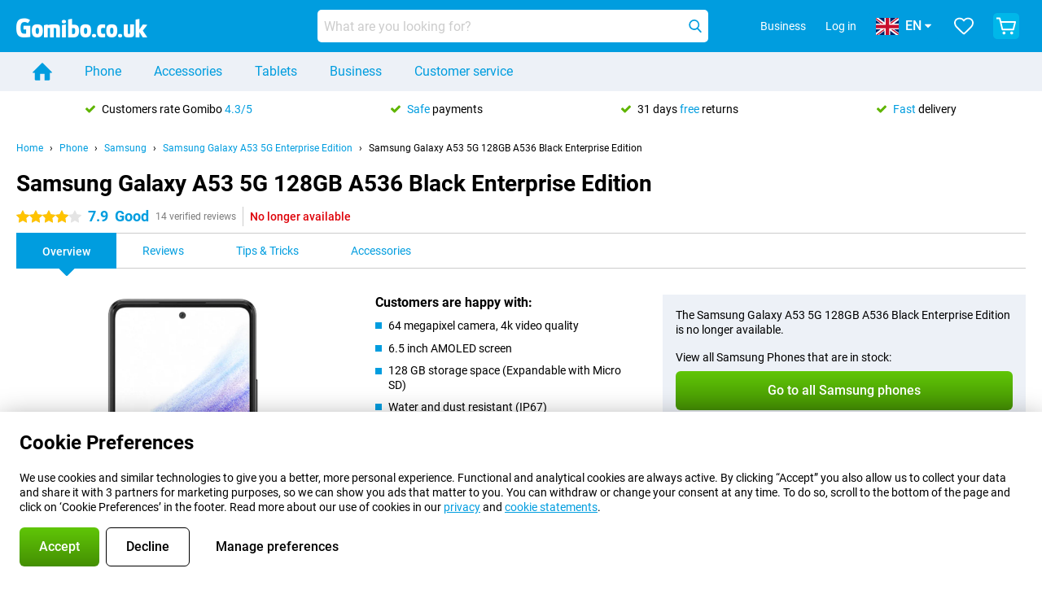

--- FILE ---
content_type: text/html; charset=UTF-8
request_url: https://www.gomibo.co.uk/samsung-galaxy-a53-5g-enterprise-edition/128gb-black
body_size: 32427
content:
<!DOCTYPE html>

<html lang="en-GB" data-lang="en">
	<head>
		
						<title data-react-helmet="true">Samsung Galaxy A53 5G 128GB A536 Black Enterprise Edition - buy - Gomibo.co.uk</title>

			
				<meta http-equiv="Content-Type" content="text/html; charset=UTF-8" data-react-helmet="true">
				<meta http-equiv="X-UA-Compatible" content="IE=edge" data-react-helmet="true">

				<meta name="author" content="Gomibo.co.uk" data-react-helmet="true">
				<meta name="copyright" content="&copy; Gomibo.co.uk" data-react-helmet="true">
				<meta name="viewport" content="width=device-width, initial-scale=1" data-react-helmet="true">
				<meta name="format-detection" content="telephone=no" data-react-helmet="true">

				<meta name="google-site-verification" content="TvBeIyAFVVs_hVEQKqVUUEVnS6z23d06wqhdX3KgngM" data-react-helmet="true">

				<meta name="description" content="Order the Samsung Galaxy A53 5G 128GB A536 Black Enterprise Edition ✓ SIM free ✓ Order before 19:00 for next-day delivery ✓ Free returns up to 31 days" data-react-helmet="true">
				<meta name="robots" content="index,follow" data-react-helmet="true">
				<link rel="canonical" href="https://www.gomibo.co.uk/samsung-galaxy-a53-5g-enterprise-edition/128gb-black" data-react-helmet="true">
			
			
					<link data-react-helmet="true" rel="alternate" href="https://www.belsimpel.nl/samsung-galaxy-a53-5g-enterprise-edition/128gb-zwart" hreflang="nl-nl">
					<link data-react-helmet="true" rel="alternate" href="https://www.gomibo.de/samsung-galaxy-a53-5g-enterprise-edition/128gb-schwarz" hreflang="de-de">
					<link data-react-helmet="true" rel="alternate" href="https://www.gomibo.at/samsung-galaxy-a53-5g-enterprise-edition/128gb-schwarz" hreflang="de-at">
					<link data-react-helmet="true" rel="alternate" href="https://www.gomibo.ie/samsung-galaxy-a53-5g-enterprise-edition/128gb-black" hreflang="en-ie">
					<link data-react-helmet="true" rel="alternate" href="https://www.gomibo.be/nl/samsung-galaxy-a53-5g-enterprise-edition/128gb-zwart" hreflang="nl-be">
					<link data-react-helmet="true" rel="alternate" href="https://www.gomibo.be/fr/samsung-galaxy-a53-5g-enterprise-edition/128gb-noir" hreflang="fr-be">
					<link data-react-helmet="true" rel="alternate" href="https://www.gomibo.co.uk/samsung-galaxy-a53-5g-enterprise-edition/128gb-black" hreflang="en-gb">
					<link data-react-helmet="true" rel="alternate" href="https://www.gomibo.se/en/samsung-galaxy-a53-5g-enterprise-edition/128gb-black" hreflang="en-se">
					<link data-react-helmet="true" rel="alternate" href="https://www.gomibo.se/samsung-galaxy-a53-5g-enterprise-edition/128gb-svart" hreflang="sv-se">
					<link data-react-helmet="true" rel="alternate" href="https://www.gomibo.ch/de/samsung-galaxy-a53-5g-enterprise-edition/128gb-schwarz" hreflang="de-ch">
					<link data-react-helmet="true" rel="alternate" href="https://www.gomibo.ch/en/samsung-galaxy-a53-5g-enterprise-edition/128gb-black" hreflang="en-ch">
					<link data-react-helmet="true" rel="alternate" href="https://www.gomibo.ch/it/samsung-galaxy-a53-5g-enterprise-edition/128gb-nero" hreflang="it-ch">
					<link data-react-helmet="true" rel="alternate" href="https://www.gomibo.ch/fr/samsung-galaxy-a53-5g-enterprise-edition/128gb-noir" hreflang="fr-ch">
					<link data-react-helmet="true" rel="alternate" href="https://www.gomibo.fi/en/samsung-galaxy-a53-5g-enterprise-edition/128gb-black" hreflang="en-fi">
					<link data-react-helmet="true" rel="alternate" href="https://www.gomibo.fi/samsung-galaxy-a53-5g-enterprise-edition/128gb-musta" hreflang="fi-fi">
					<link data-react-helmet="true" rel="alternate" href="https://www.gomibo.pl/en/samsung-galaxy-a53-5g-enterprise-edition/128gb-black" hreflang="en-pl">
					<link data-react-helmet="true" rel="alternate" href="https://www.gomibo.pl/samsung-galaxy-a53-5g-enterprise-edition/128gb-czarny" hreflang="pl-pl">
					<link data-react-helmet="true" rel="alternate" href="https://www.gomibo.it/en/samsung-galaxy-a53-5g-enterprise-edition/128gb-black" hreflang="en-it">
					<link data-react-helmet="true" rel="alternate" href="https://www.gomibo.it/samsung-galaxy-a53-5g-enterprise-edition/128gb-nero" hreflang="it-it">
					<link data-react-helmet="true" rel="alternate" href="https://www.gomibo.es/en/samsung-galaxy-a53-5g-enterprise-edition/128gb-black" hreflang="en-es">
					<link data-react-helmet="true" rel="alternate" href="https://www.gomibo.es/samsung-galaxy-a53-5g-enterprise-edition/128gb-negro" hreflang="es-es">
					<link data-react-helmet="true" rel="alternate" href="https://www.gomibo.cz/en/samsung-galaxy-a53-5g-enterprise-edition/128gb-black" hreflang="en-cz">
					<link data-react-helmet="true" rel="alternate" href="https://www.gomibo.cz/samsung-galaxy-a53-5g-enterprise-edition/128gb-cerny" hreflang="cs-cz">
					<link data-react-helmet="true" rel="alternate" href="https://www.gomibo.no/en/samsung-galaxy-a53-5g-enterprise-edition/128gb-black" hreflang="en-no">
					<link data-react-helmet="true" rel="alternate" href="https://www.gomibo.no/samsung-galaxy-a53-5g-enterprise-edition/128gb-svart" hreflang="no-no">
					<link data-react-helmet="true" rel="alternate" href="https://www.gomibo.fr/en/samsung-galaxy-a53-5g-enterprise-edition/128gb-black" hreflang="en-fr">
					<link data-react-helmet="true" rel="alternate" href="https://www.gomibo.fr/samsung-galaxy-a53-5g-enterprise-edition/128gb-noir" hreflang="fr-fr">
					<link data-react-helmet="true" rel="alternate" href="https://www.gomibo.dk/en/samsung-galaxy-a53-5g-enterprise-edition/128gb-black" hreflang="en-dk">
					<link data-react-helmet="true" rel="alternate" href="https://www.gomibo.dk/samsung-galaxy-a53-5g-enterprise-edition/128gb-sort" hreflang="da-dk">
					<link data-react-helmet="true" rel="alternate" href="https://www.gomibo.gr/en/samsung-galaxy-a53-5g-enterprise-edition/128gb-black" hreflang="en-gr">
					<link data-react-helmet="true" rel="alternate" href="https://www.gomibo.hr/en/samsung-galaxy-a53-5g-enterprise-edition/128gb-black" hreflang="en-hr">
					<link data-react-helmet="true" rel="alternate" href="https://www.gomibo.cy/en/samsung-galaxy-a53-5g-enterprise-edition/128gb-black" hreflang="en-cy">
					<link data-react-helmet="true" rel="alternate" href="https://www.gomibo.ee/en/samsung-galaxy-a53-5g-enterprise-edition/128gb-black" hreflang="en-ee">
					<link data-react-helmet="true" rel="alternate" href="https://www.gomibo.hu/en/samsung-galaxy-a53-5g-enterprise-edition/128gb-black" hreflang="en-hu">
					<link data-react-helmet="true" rel="alternate" href="https://www.gomibo.lu/en/samsung-galaxy-a53-5g-enterprise-edition/128gb-black" hreflang="en-lu">
					<link data-react-helmet="true" rel="alternate" href="https://www.gomibo.lv/en/samsung-galaxy-a53-5g-enterprise-edition/128gb-black" hreflang="en-lv">
					<link data-react-helmet="true" rel="alternate" href="https://www.gomibo.lt/en/samsung-galaxy-a53-5g-enterprise-edition/128gb-black" hreflang="en-lt">
					<link data-react-helmet="true" rel="alternate" href="https://www.gomibo.mt/en/samsung-galaxy-a53-5g-enterprise-edition/128gb-black" hreflang="en-mt">
					<link data-react-helmet="true" rel="alternate" href="https://www.gomibo.pt/en/samsung-galaxy-a53-5g-enterprise-edition/128gb-black" hreflang="en-pt">
					<link data-react-helmet="true" rel="alternate" href="https://www.gomibo.pt/samsung-galaxy-a53-5g-enterprise-edition/128gb-preto" hreflang="pt-pt">
					<link data-react-helmet="true" rel="alternate" href="https://www.gomibo.ro/en/samsung-galaxy-a53-5g-enterprise-edition/128gb-black" hreflang="en-ro">
					<link data-react-helmet="true" rel="alternate" href="https://www.gomibo.sk/en/samsung-galaxy-a53-5g-enterprise-edition/128gb-black" hreflang="en-sk">
					<link data-react-helmet="true" rel="alternate" href="https://www.gomibo.si/en/samsung-galaxy-a53-5g-enterprise-edition/128gb-black" hreflang="en-si">
			

			
									<link
						rel="preconnect"
						href="//bsimg.nl"
												data-react-helmet="true"
					>
									<link
						rel="preconnect"
						href="//www.google-analytics.com"
												data-react-helmet="true"
					>
									<link
						rel="preconnect"
						href="//www.googletagmanager.com"
												data-react-helmet="true"
					>
									<link
						rel="preconnect"
						href="//googleads.g.doubleclick.net"
													crossorigin
												data-react-helmet="true"
					>
									<link
						rel="preconnect"
						href="//connect.facebook.net"
													crossorigin
												data-react-helmet="true"
					>
									<link
						rel="preconnect"
						href="//www.facebook.com"
													crossorigin
												data-react-helmet="true"
					>
									<link
						rel="preconnect"
						href="//s3-eu-west-1.amazonaws.com"
													crossorigin
												data-react-helmet="true"
					>
				
									<link href="https://www.googletagmanager.com/gtag/js?id=G-RSQV7CHQP7" rel="preload" as="script">
				
									<script>
						(function(w, d, s, l, i, z) {
							w[l] = w[l] || [];
							w[l].push({
								'gtm.start': new Date().getTime(),
								event: 'gtm.js'
							});
							var f = d.getElementsByTagName(s)[0],
								j = d.createElement(s),
								dl = l != 'dataLayer' ? '&l=' + l : '';
							j.async = true;
							j.src = z + '/aabcona/gtm.js?id=' + i + dl;
							f.parentNode.insertBefore(j, f);
						})(window, document, 'script', 'dataLayer', 'GTM-P94JVG28', 'https://www.gomibo.co.uk');
					</script>
							

			
			
				<meta name="theme-color" content="#009ddf" data-react-helmet="true"> 				<link rel="icon" type="image/png" href="https://bsimg.nl/assets/img/shared/branding/gomibo_co_uk/favicon/favicon-96x96.png" sizes="96x96" data-react-helmet="true" />
				<link rel="icon" type="image/svg+xml" href="https://bsimg.nl/assets/img/shared/branding/gomibo_co_uk/favicon/favicon.svg" data-react-helmet="true" />
				<link rel="shortcut icon" href="https://bsimg.nl/assets/img/shared/branding/gomibo_co_uk/favicon/favicon.ico" data-react-helmet="true" />
				<link rel="apple-touch-icon" sizes="180x180" href="https://bsimg.nl/assets/img/shared/branding/gomibo_co_uk/favicon/apple-touch-icon.png" data-react-helmet="true" />
			

			
							

			
				<meta name="twitter:card" content="summary_large_image" data-react-helmet="true">
									<meta name="twitter:site" content="@gomibo" data-react-helmet="true">
							

			
				<meta property="og:locale" content="en_GB" data-react-helmet="true">
				<meta property="og:type" content="website" data-react-helmet="true">
				<meta property="og:site_name" content="Gomibo.co.uk" data-react-helmet="true">
				
					<meta property="og:url" content="https://www.gomibo.co.uk/samsung-galaxy-a53-5g-enterprise-edition/128gb-black" data-react-helmet="true">
					<meta property="og:title" content="Samsung Galaxy A53 5G 128GB A536 Black Enterprise Edition - buy" data-react-helmet="true">
					<meta property="og:description" content="Order the Samsung Galaxy A53 5G 128GB A536 Black Enterprise Edition ✓ SIM free ✓ Order before 19:00 for next-day delivery ✓ Free returns up to 31 days" data-react-helmet="true">
				
				
					<meta property="og:image" content="https://bsimg.nl/images/samsung-galaxy-a53-5g-128gb-zwart-enterprise-edition_1.png/zTJo3UIyyYgpVxz3SjyznExDADc%3D/fit-in/0x0/filters%3Aupscale%28%29" data-react-helmet="true">
					<meta property="og:image:secure_url" content="https://bsimg.nl/images/samsung-galaxy-a53-5g-128gb-zwart-enterprise-edition_1.png/zTJo3UIyyYgpVxz3SjyznExDADc%3D/fit-in/0x0/filters%3Aupscale%28%29" data-react-helmet="true">
					
						<meta property="og:image:width" content="325" data-react-helmet="true">
					
					
						<meta property="og:image:height" content="505" data-react-helmet="true">
					
				
			

			
			<script id="head_breadcrumbs" type="application/ld+json" data-react-helmet="true">
				{
    "@context": "https://schema.org",
    "@type": "BreadcrumbList",
    "itemListElement": [
        {
            "@type": "ListItem",
            "position": 1,
            "item": {
                "@id": "https://www.gomibo.co.uk/",
                "name": "Home"
            }
        },
        {
            "@type": "ListItem",
            "position": 2,
            "item": {
                "@id": "https://www.gomibo.co.uk/phone",
                "name": "Phone"
            }
        },
        {
            "@type": "ListItem",
            "position": 3,
            "item": {
                "@id": "https://www.gomibo.co.uk/phone/samsung",
                "name": "Samsung"
            }
        },
        {
            "@type": "ListItem",
            "position": 4,
            "item": {
                "@id": "https://www.gomibo.co.uk/samsung-galaxy-a53-5g-enterprise-edition",
                "name": "Samsung Galaxy A53 5G Enterprise Edition"
            }
        },
        {
            "@type": "ListItem",
            "position": 5,
            "item": {
                "@id": "https://www.gomibo.co.uk/samsung-galaxy-a53-5g-enterprise-edition/128gb-black",
                "name": "Samsung Galaxy A53 5G 128GB A536 Black Enterprise Edition"
            }
        }
    ]
}
			</script>
		

			
			<script id="head_schema" type="application/ld+json" data-react-helmet="true">
				{
    "@context": "https://schema.org",
    "@type": "Product",
    "name": "Samsung Galaxy A53 5G 128GB A536 Black Enterprise Edition",
    "image": [
        "https://bsimg.nl/images/samsung-galaxy-a53-5g-128gb-zwart-enterprise-edition_1.png/zTJo3UIyyYgpVxz3SjyznExDADc%3D/fit-in/0x0/filters%3Aupscale%28%29",
        "https://bsimg.nl/images/samsung-galaxy-a53-5g-128gb-zwart-enterprise-edition_2.png/eu8ZIm4hCYuf-So523QR7ibQL_E%3D/fit-in/0x0/filters%3Aupscale%28%29",
        "https://bsimg.nl/images/samsung-galaxy-a53-5g-128gb-zwart-enterprise-edition_3.png/gg-29upJNSFPUizrHJwBBSjdGOg%3D/fit-in/0x0/filters%3Aupscale%28%29",
        "https://bsimg.nl/images/samsung-galaxy-a53-5g-128gb-zwart-enterprise-edition_4.png/AF8LIkyDPzouUZ6a2fY0gmmHDV4%3D/fit-in/0x0/filters%3Aupscale%28%29",
        "https://bsimg.nl/images/samsung-galaxy-a53-5g-128gb-zwart-enterprise-edition_5.png/of3Zm_fkNvWjw8YwghrpVFED4H0%3D/fit-in/0x0/filters%3Aupscale%28%29",
        "https://bsimg.nl/images/samsung-galaxy-a53-5g-128gb-zwart-enterprise-edition_6.png/H2-1p2CMAzXMO3A4Z6cR7Osoz3s%3D/fit-in/0x0/filters%3Aupscale%28%29",
        "https://bsimg.nl/images/samsung-galaxy-a53-5g-128gb-zwart-enterprise-edition_7.png/sqzDAWEr0u6qOnTzU73RxZctmpQ%3D/fit-in/0x0/filters%3Aupscale%28%29",
        "https://bsimg.nl/images/samsung-galaxy-a53-5g-128gb-zwart-enterprise-edition_8.png/eyxDse-XswM6R-zdc8YTF6K2nag%3D/fit-in/0x0/filters%3Aupscale%28%29"
    ],
    "url": "https://www.gomibo.co.uk/samsung-galaxy-a53-5g-enterprise-edition/128gb-black",
    "description": "About the Samsung Galaxy A53 5G 128GB A536 Black Enterprise Edition: specifications, reviews, contracts, news, tips & tricks, frequently asked questions, accessories and order the product!",
    "gtin13": "8806094268119",
    "sku": "SM-A536BZKNEEB",
    "brand": {
        "@type": "Thing",
        "name": "Samsung"
    },
    "aggregateRating": {
        "@type": "AggregateRating",
        "ratingValue": 7.9000000000000004,
        "reviewCount": 14,
        "bestRating": 10,
        "worstRating": 0
    },
    "offers": {
        "@type": "Offer",
        "priceCurrency": "EUR",
        "price": 344,
        "url": "https://www.gomibo.co.uk/samsung-galaxy-a53-5g-enterprise-edition/128gb-black",
        "itemCondition": "https://schema.org/NewCondition",
        "availability": "https://schema.org/Discontinued",
        "seller": {
            "@type": "Organization",
            "name": "Gomibo.co.uk",
            "url": "https://www.gomibo.co.uk",
            "logo": "https://bsimg.nl/assets/img/shared/branding/gomibo_co_uk/social/share_logo.png",
            "email": "info@gomibo.co.uk",
            "telephone": "+448000268066"
        }
    }
}
			</script>
		

							<script>
					try {
						if (!/^(?!Windows).*Linux.*Android [0-9]+[0-9.]*/i.test(navigator.userAgent)) {
							var document_head = document.getElementsByTagName('head')[0];
							var fonts_css_link = document.createElement('link');
							fonts_css_link.rel = 'stylesheet';
							fonts_css_link.type = 'text/css';
							fonts_css_link.media = 'screen';
														fonts_css_link.href = "/assets/css/responsive/gomibo/fonts.css?57619e445f74a8f4813f54ec89280902";
							document_head.appendChild(fonts_css_link);
						}
					} catch (err) {
											}
				</script>
			
						<script type="module" src="/assets/react/vendor.js?719b26a265f96ecdf9d0"></script>
			<script type="module" src="/assets/react/commons.js?3087ca1da660f7a1035e"></script>
			<script type="module" src="/assets/react/app.js?ffbea62f42e7563d15c2"></script>
			<script type="module" src="/assets/react/header.js?9a1d199f0597956cd86e"></script>
			
	<script type="module" src="/assets/react/productdetail.js?b3a862aba02bd40e3755"></script>
	<link rel="preload" as="image" href="https://bsimg.nl/assets/img/shared/branding/gomibo_co_uk/logo/site_header.png">
			<link rel="preload" as="image" href="https://bsimg.nl/images/samsung-galaxy-a53-5g-128gb-zwart-enterprise-edition_1.png/lc7cUzi4xRz5-jQD0GJkCDn-Xuk%3D/fit-in/257x400/filters%3Aformat%28png%29%3Aupscale%28%29" imagesrcset="https://bsimg.nl/images/samsung-galaxy-a53-5g-128gb-zwart-enterprise-edition_1.png/pMHcZ6Aa92D31IENNJzwutG4UmA%3D/fit-in/257x400/filters%3Aformat%28webp%29%3Aupscale%28%29 257w,https://bsimg.nl/images/samsung-galaxy-a53-5g-128gb-zwart-enterprise-edition_1.png/IhEcrwV0EYj6oMFfumvTIgrINeg%3D/fit-in/514x800/filters%3Aformat%28webp%29%3Aupscale%28%29 514w,https://bsimg.nl/images/samsung-galaxy-a53-5g-128gb-zwart-enterprise-edition_1.png/8-gtWwIugVs255qAYBzXT9mKdw8%3D/fit-in/771x1200/filters%3Aformat%28webp%29%3Aupscale%28%29 771w" imagesizes="100vw">
	

						
						

    	<script data-name="windowVariable">window.allowSentry = "true"</script>
	<script data-name="windowVariable">window.deployedGitSha = "b9c5766ae92acdcd74b45aad138f57be3067f1f9"</script>
	<script data-name="windowVariable">window.sentryDsn = "https://748af9a1ce5f480290c68043c76a1ea2@sentry.belsimpel.nl/11"</script>
	<script data-name="windowVariable">window.staggeredVariations = "null"</script>



                        	<script data-name="windowVariable">window.translations = "[{\"en\":{\"\":\"\",\"%number_of_reviews% verified review\":[\"{count, plural,\",\"one {%number_of_reviews% verified review}\",\"other {%number_of_reviews% verified reviews}\",\"}\"],\"%number_of_stars% star\":[\"{count, plural,\",\"one {%number_of_stars% star}\",\"other {%number_of_stars% stars}\",\"}\"],\"(This review is) about [provider name]\\u0004about %provider_name%\":\"about %provider_name%\",\"(This review is) about the [variant name]\\u0004about the %variant_name%\":\"about the %variant_name%\",\"(excl. VAT)\":\"(excl. VAT)\",\"(provider dependent)\":\"(provider dependent)\",\"9701 DA\":\"9701 DA\",\"Add %product_name% to your shopping cart\":\"Add %product_name% to your shopping cart\",\"All news articles\":\"All news articles\",\"All pros & cons\":\"All pros & cons\",\"All reviews\":\"All reviews\",\"Buy a SIM Free %product_group_name%? The options:\":\"Buy a SIM Free %product_group_name%? The options:\",\"Buy the %product_group_name%? The options:\":\"Buy the %product_group_name%? The options:\",\"Capacity\":\"Capacity\",\"Capacity:\":\"Capacity:\",\"Change address\":\"Change address\",\"Check postal code\":\"Check postal code\",\"Choose your provider...\":\"Choose your provider...\",\"Colour\":\"Colour\",\"Colour and capacity\":\"Colour and capacity\",\"Colour and capacity:\":\"Colour and capacity:\",\"Colour:\":\"Colour:\",\"Complete description\":\"Complete description\",\"Con\":\"Con\",\"Condition:\":\"Condition:\",\"Confirm\":\"Confirm\",\"Delivery time\":\"Delivery time\",\"Detailed specifications\":\"Detailed specifications\",\"Device upfront\":\"Device upfront\",\"Enter your email address\":\"Enter your email address\",\"Estimated retail price\":\"Estimated retail price\",\"Everything about %provider% and your contract\":\"Everything about %provider% and your contract\",\"Everything about the %product_group_name%\":\"Everything about the %product_group_name%\",\"Excl. VAT\":\"Excl. VAT\",\"Go straight to:\":\"Go straight to:\",\"Hide compatible products\":\"Hide compatible products\",\"House number\":\"House number\",\"House number:\":\"House number:\",\"How are our reviews created?\":\"How are our reviews created?\",\"I recommend this product\":\"I recommend this product\",\"Icon %name%\":\"Icon %name%\",\"In stock\":\"In stock\",\"In stock:\":\"In stock:\",\"Incl. VAT\":\"Incl. VAT\",\"Information\":\"Information\",\"Keep me updated\":\"Keep me updated\",\"Language:\":\"Language:\",\"Loading...\":\"Loading...\",\"More information\":\"More information\",\"More videos\":\"More videos\",\"News article contains a video\":\"News article contains a video\",\"No reviews yet\":\"No reviews yet\",\"Not in stock\":\"Not in stock\",\"Not in stock %clr_grey_dark%%plain%at this store %with_provider% %end_plain%%end_clr_grey_dark%\":\"Not in stock %clr_grey_dark%%plain%at this store %with_provider% %end_plain%%end_clr_grey_dark%\",\"Not in stock %clr_grey_dark%%plain%at this store%end_plain%%end_clr_grey_dark%\":\"Not in stock %clr_grey_dark%%plain%at this store%end_plain%%end_clr_grey_dark%\",\"Order\":\"Order\",\"Play video\":\"Play video\",\"Postal code\":\"Postal code\",\"Postal code:\":\"Postal code:\",\"Price\":\"Price\",\"Pro\":\"Pro\",\"Provider-dependent delivery time\":\"Provider-dependent delivery time\",\"Rate this review with a \'thumbs down\'\":\"Rate this review with a \'thumbs down\'\",\"Rate this review with a \'thumbs up\'\":\"Rate this review with a \'thumbs up\'\",\"Repairability index\":\"Repairability index\",\"Retail price\":\"Retail price\",\"Scroll down for more information\":\"Scroll down for more information\",\"See terms and conditions for special offers\":\"See terms and conditions for special offers\",\"Select your bundle:\":\"Select your bundle:\",\"Show all compatible products (%amount%)\":\"Show all compatible products (%amount%)\",\"Something went wrong while saving your rating. Please try again in a few minutes.\":\"Something went wrong while saving your rating. Please try again in a few minutes.\",\"Sort by:\":\"Sort by:\",\"Special Offer:\":\"Special Offer:\",\"Storage\":\"Storage\",\"Store availability\":\"Store availability\",\"Store:\":[\"{count, plural,\",\"one {Store:}\",\"other {Stores:}\",\"}\"],\"Suffix\":\"Suffix\",\"The %product_name% is compatible to use in combination with the following phones and tablets.\":\"The %product_name% is compatible to use in combination with the following phones and tablets.\",\"The benefits of ordering at %domain_name%\":\"The benefits of ordering at %domain_name%\",\"Tip!\":\"Tip!\",\"Video\":\"Video\",\"Video:\":\"Video:\",\"View all outlets\":\"View all outlets\",\"View frequencies\":\"View frequencies\",\"You cannot re-rate this review\":\"You cannot re-rate this review\",\"Your email address\":\"Your email address\",\"a\":\"a\",\"excl. VAT\":\"excl. VAT\",\"from:\":\"from:\"}},{\"en\":{\"\":\"\",\"%current_provider% continues as %new_provider%\":\"%current_provider% continues as %new_provider%\",\"%number% result\":[\"{count, plural,\",\"one {%number% result}\",\"other {%number% results}\",\"}\"],\"(excl. VAT)\":\"(excl. VAT)\",\"Adapter cable\":\"Adapter cable\",\"Add another %device%\":\"Add another %device%\",\"Additional customer benefit\":\"Additional customer benefit\",\"All %count% filters\":\"All %count% filters\",\"All options\":\"All options\",\"Amount\":\"Amount\",\"Audio cable\":\"Audio cable\",\"Battery case\":\"Battery case\",\"Bike holders\":\"Bike holders\",\"Black speakers\":\"Black speakers\",\"Bluetooth\":\"Bluetooth\",\"Both\":\"Both\",\"Built-in GPS\":\"Built-in GPS\",\"Calculation example\":\"Calculation example\",\"Car chargers\":\"Car chargers\",\"Car holders\":\"Car holders\",\"Change or reset your filters for more results\":\"Change or reset your filters for more results\",\"Charges telephone\":\"Charges telephone\",\"Cheapest tablets\":\"Cheapest tablets\",\"Check out the best offer for your phone number\":\"Check out the best offer for your phone number\",\"Check out your loyalty discount at your provider\":\"Check out your loyalty discount at your provider\",\"Clear\":\"Clear\",\"Click on the product image for more information.\":\"Click on the product image for more information.\",\"Clip holders\":\"Clip holders\",\"Close\":\"Close\",\"Contract length\":\"Contract length\",\"Costs per term\":\"Costs per term\",\"Data cable\":\"Data cable\",\"Device name\":\"Device name\",\"Do you get a loyalty discount?\":\"Do you get a loyalty discount?\",\"Do you get a loyalty or family discount with %brand_name%?\":\"Do you get a loyalty or family discount with %brand_name%?\",\"Do you want more information about the European standard form and paying in instalments?\":\"Do you want more information about the European standard form and paying in instalments?\",\"Don\'t know what you want?\":\"Don\'t know what you want?\",\"Done in 2 minutes.\":\"Done in 2 minutes.\",\"Dual SIM\":\"Dual SIM\",\"Filter\":\"Filter\",\"Filter %device_type%\":\"Filter %device_type%\",\"Filter contracts\":\"Filter contracts\",\"Filters:\":\"Filters:\",\"Find the best deals\":\"Find the best deals\",\"Find your ideal %device%\":\"Find your ideal %device%\",\"First select your\":\"First select your\",\"Fixed debit interest rate\":\"Fixed debit interest rate\",\"For fitness\":\"For fitness\",\"For men\":\"For men\",\"For women\":\"For women\",\"Get your hands on the %device_name% right now.\":\"Get your hands on the %device_name% right now.\",\"Grid\":\"Grid\",\"HDMI cable\":\"HDMI cable\",\"Hardened glass\":\"Hardened glass\",\"Hide filters\":\"Hide filters\",\"In ear\":\"In ear\",\"Leave blank to view all results\":\"Leave blank to view all results\",\"Less options\":\"Less options\",\"Lightning cable\":\"Lightning cable\",\"Lightning connector\":\"Lightning connector\",\"List\":\"List\",\"MobielWerkt B.V. acts as an intermediary for different providers, acts as an exempt intermediary for the Finance B.V. of the chosen provider, and does not give advice about the device loan.\":\"MobielWerkt B.V. acts as an intermediary for different providers, acts as an exempt intermediary for the Finance B.V. of the chosen provider, and does not give advice about the device loan.\",\"More information\":\"More information\",\"Multipoint pairing\":\"Multipoint pairing\",\"No products were found\":\"No products were found\",\"No products were found.\":\"No products were found.\",\"Noise cancelling\":\"Noise cancelling\",\"Noise filtering\":\"Noise filtering\",\"Orders can be placed from 4 months before the end of your current contract.\":\"Orders can be placed from 4 months before the end of your current contract.\",\"Over ear\":\"Over ear\",\"Personal offers\":\"Personal offers\",\"Price\":\"Price\",\"Product\":\"Product\",\"Products\":\"Products\",\"Quick charging\":\"Quick charging\",\"Read it here.\":\"Read it here.\",\"Read less\":\"Read less\",\"Read more...\":\"Read more...\",\"Reset\":\"Reset\",\"Reset all filters.\":\"Reset all filters.\",\"See which discounts and extras you can get\":\"See which discounts and extras you can get\",\"Select the products that are already active on your address, and see which benefits you\'ll get:\":\"Select the products that are already active on your address, and see which benefits you\'ll get:\",\"Select your %device%\":\"Select your %device%\",\"Show %number% result\":[\"{count, plural,\",\"one {Show %number% result}\",\"other {Show %number% results}\",\"}\"],\"Sort\":\"Sort\",\"Sort by:\":\"Sort by:\",\"Stock\":\"Stock\",\"The device loan is a form of non-revolving purchase financing by the Finance B.V. of the chosen partner.\":\"The device loan is a form of non-revolving purchase financing by the Finance B.V. of the chosen partner.\",\"This table contains a calculation for a device loan and the price per month as an example.\":\"This table contains a calculation for a device loan and the price per month as an example.\",\"Tip!\":\"Tip!\",\"Total credit amount\":\"Total credit amount\",\"Total device costs\":\"Total device costs\",\"Transparent cases\":\"Transparent cases\",\"USB-C connection\":\"USB-C connection\",\"USB-C connector\":\"USB-C connector\",\"Undo filters\":\"Undo filters\",\"Up to \\u20ac100,-\":\"Up to \\u20ac100,-\",\"Upfront payment\":\"Upfront payment\",\"Water resistant\":\"Water resistant\",\"Which products are already registered to your address?\":\"Which products are already registered to your address?\",\"White headphones\":\"White headphones\",\"Wireless\":\"Wireless\",\"Wireless chargers\":\"Wireless chargers\",\"Wireless charging\":\"Wireless charging\",\"With GPS\":\"With GPS\",\"You can upgrade or switch!\":\"You can upgrade or switch!\",\"You will need to determine whether the device loan fits your personal circumstances.\":\"You will need to determine whether the device loan fits your personal circumstances.\",\"You\'ll always keep %phone_number% for free.\":\"You\'ll always keep %phone_number% for free.\",\"Your %current_provider% contract has been converted to a %new_provider% contract. Do you want to upgrade your current contract? Then you can upgrade your %new_provider% contract via %brand_name%.\":\"Your %current_provider% contract has been converted to a %new_provider% contract. Do you want to upgrade your current contract? Then you can upgrade your %new_provider% contract via %brand_name%.\",\"Your current contract\'s end date:\":\"Your current contract\'s end date:\",\"current provider\":\"current provider\"}},{\"en\":{\"\":\"\",\"%bold%Please note!%end_bold% Certain products have been removed from your favourites list because they are no longer available or the bundle has changed.\":\"%bold%Please note!%end_bold% Certain products have been removed from your favourites list because they are no longer available or the bundle has changed.\",\"%contract_duration_in_months% month\":[\"{count, plural,\",\"one {%contract_duration_in_months% month}\",\"other {%contract_duration_in_months% months}\",\"}\"],\"%credit% prepaid credit\":\"%credit% prepaid credit\",\"%number% options selected\":\"%number% options selected\",\"%number_of_items% item\":[\"{count, plural,\",\"one {%number_of_items% item}\",\"other {%number_of_items% items}\",\"}\"],\"%number_of_orders% pending order\":[\"{count, plural,\",\"one {%number_of_orders% pending order}\",\"other {%number_of_orders% pending orders}\",\"}\"],\"%number_of_reviews% review\":[\"{count, plural,\",\"one {%number_of_reviews% review}\",\"other {%number_of_reviews% reviews}\",\"}\"],\"%number_of_reviews% verified review\":[\"{count, plural,\",\"one {%number_of_reviews% verified review}\",\"other {%number_of_reviews% verified reviews}\",\"}\"],\"%number_of_stars% star\":[\"{count, plural,\",\"one {%number_of_stars% star}\",\"other {%number_of_stars% stars}\",\"}\"],\"%provider_name% Data Only contract\":\"%provider_name% Data Only contract\",\"%provider_name% Data Only upgrade\":\"%provider_name% Data Only upgrade\",\"%provider_name% Sim Only contract\":\"%provider_name% Sim Only contract\",\"%provider_name% Sim Only contract - Young\":\"%provider_name% Sim Only contract - Young\",\"%provider_name% Sim Only upgrade\":\"%provider_name% Sim Only upgrade\",\"%provider_name% Sim Only upgrade - Young\":\"%provider_name% Sim Only upgrade - Young\",\"%provider_name% contract\":\"%provider_name% contract\",\"%provider_name% contract - Young\":\"%provider_name% contract - Young\",\"%provider_name% upgrade\":\"%provider_name% upgrade\",\"%provider_name% upgrade - Young\":\"%provider_name% upgrade - Young\",\"(excl. VAT):\":\"(excl. VAT):\",\"1 year\":\"1 year\",\"2 year\":\"2 year\",\"3-in-1 SIM card\":\"3-in-1 SIM card\",\"A letter with a simple step-by-step plan is included with the delivered SIM card. We will transfer your own phone number to your new SIM card on the same day that you perform these steps.\":\"A letter with a simple step-by-step plan is included with the delivered SIM card. We will transfer your own phone number to your new SIM card on the same day that you perform these steps.\",\"A verification token has been sent to your email address. Fill in this verification token to log in.\":\"A verification token has been sent to your email address. Fill in this verification token to log in.\",\"Accessories made for the %device_name% - Recommended by our experts\":\"Accessories made for the %device_name% - Recommended by our experts\",\"Add %product_name% to your shopping cart\":\"Add %product_name% to your shopping cart\",\"Add products to your favourites by clicking on \":\"Add products to your favourites by clicking on \",\"Add to your favourites\":\"Add to your favourites\",\"Added\":\"Added\",\"Added to your shopping cart\":\"Added to your shopping cart\",\"After %amount% month:\":[\"{count, plural,\",\"one {After %amount% month:}\",\"other {After %amount% months:}\",\"}\"],\"All options\":\"All options\",\"Already have an account?\":\"Already have an account?\",\"Amount\":\"Amount\",\"Amount:\":\"Amount:\",\"Are you staying with the same provider?\":\"Are you staying with the same provider?\",\"As the name suggests, you\'ll receive 3 sizes in 1.\":\"As the name suggests, you\'ll receive 3 sizes in 1.\",\"At home or at work:\":\"At home or at work:\",\"At home, at work, or via PostNL pick-up point:\":\"At home, at work, or via PostNL pick-up point:\",\"Business\":\"Business\",\"By entering your details, you agree to our privacy statement.\":\"By entering your details, you agree to our privacy statement.\",\"Cable connection\":\"Cable connection\",\"Can you transfer %number%?\":\"Can you transfer %number%?\",\"Change shopping cart\":\"Change shopping cart\",\"Check now\":\"Check now\",\"Check other data\":\"Check other data\",\"Check with %current_provider% if you can already take or renew %phone_number% and see your personal discount\":\"Check with %current_provider% if you can already take or renew %phone_number% and see your personal discount\",\"Check with %current_provider% whether you can already upgrade or transfer %phone_number%:\":\"Check with %current_provider% whether you can already upgrade or transfer %phone_number%:\",\"Choose your bundle\":\"Choose your bundle\",\"Choose your provider...\":\"Choose your provider...\",\"Choose your upgrade\":\"Choose your upgrade\",\"Clear entered value\":\"Clear entered value\",\"Click on the link in the email to activate your account.\":\"Click on the link in the email to activate your account.\",\"Click on the link in the email to reset your password.\":\"Click on the link in the email to reset your password.\",\"Close\":\"Close\",\"Close this message\":\"Close this message\",\"Compact version\\u0004Add to cart\":\"Add to cart\",\"Confirm\":\"Confirm\",\"Confirm that this is you\":\"Confirm that this is you\",\"Continue\":\"Continue\",\"Continue shopping\":\"Continue shopping\",\"Contract:\":\"Contract:\",\"Copper connection\":\"Copper connection\",\"Create a new password for\":\"Create a new password for\",\"Create account\":\"Create account\",\"Create password\":\"Create password\",\"Credit after registration at the provider.\":\"Credit after registration at the provider.\",\"DSL connection\":\"DSL connection\",\"Date of birth\":\"Date of birth\",\"Delete\":\"Delete\",\"Detailed information\":\"Detailed information\",\"Device payment:\":\"Device payment:\",\"Device upfront\":\"Device upfront\",\"Didn\'t receive an email? Please check your spam folder, or request the verification email again by\":\"Didn\'t receive an email? Please check your spam folder, or request the verification email again by\",\"Didn\'t receive an email? Please check your spam folder, or request the verification email again in %time% seconds.\":\"Didn\'t receive an email? Please check your spam folder, or request the verification email again in %time% seconds.\",\"Do you get a loyalty discount?\":\"Do you get a loyalty discount?\",\"Do you keep getting this message? Please try again in a couple of minutes.\":\"Do you keep getting this message? Please try again in a couple of minutes.\",\"Do you want to save your favourites and be able to view them again at a later time?\":\"Do you want to save your favourites and be able to view them again at a later time?\",\"Don\'t have an account yet?\":\"Don\'t have an account yet?\",\"Don\'t lose sight of your favourites!\":\"Don\'t lose sight of your favourites!\",\"Don\'t worry - free 31-day return period\":\"Don\'t worry - free 31-day return period\",\"Done in 2 minutes.\":\"Done in 2 minutes.\",\"Email address\":\"Email address\",\"Enter your current phone number\":\"Enter your current phone number\",\"Enter your email address so we can send you an email to activate your account.\":\"Enter your email address so we can send you an email to activate your account.\",\"Enter your email address so we can send you an email to reset your password.\":\"Enter your email address so we can send you an email to reset your password.\",\"Excl. VAT\":\"Excl. VAT\",\"Expected delivery time:\":\"Expected delivery time:\",\"External shop reviews\":\"External shop reviews\",\"Featured deal!\":\"Featured deal!\",\"Fiber connection\":\"Fiber connection\",\"Find and select your model\":\"Find and select your model\",\"First month from %old_price% per month now only:\":[\"{count, plural,\",\"one {First month from %old_price% per month now only:}\",\"other {First %discount_period% months from %old_price% per month now only:}\",\"}\"],\"First month:\":[\"{count, plural,\",\"one {First month:}\",\"other {First %amount% months:}\",\"}\"],\"For questions or persisting problems, you can always reach us via\":\"For questions or persisting problems, you can always reach us via\",\"For your %provider% contract\":\"For your %provider% contract\",\"Forgot your password?\":\"Forgot your password?\",\"Free insurance against misuse\":\"Free insurance against misuse\",\"From the moment that your number is transferred to %provider_name%, your old contract will be cancelled.\":\"From the moment that your number is transferred to %provider_name%, your old contract will be cancelled.\",\"From the moment that your number is transferred, your old contract will be cancelled.\":\"From the moment that your number is transferred, your old contract will be cancelled.\",\"Get a loyalty discount! Which products are already registered to your address?\":\"Get a loyalty discount! Which products are already registered to your address?\",\"Hide\":\"Hide\",\"House number\":\"House number\",\"Imperative\\u0004Log in\":\"Log in\",\"Imperative\\u0004create an account.\":\"create an account.\",\"In order to qualify for the loyalty discount of %selector%, you need more %provider% products.\":\"In order to qualify for the loyalty discount of %selector%, you need more %provider% products.\",\"In stock\":\"In stock\",\"In the meantime, you\'ll be able to use your old SIM card.\":\"In the meantime, you\'ll be able to use your old SIM card.\",\"Incl. VAT\":\"Incl. VAT\",\"Invalid address.\":\"Invalid address.\",\"Invalid date of birth.\":\"Invalid date of birth.\",\"It doesn\'t matter which provider you\'ve chosen.\":\"It doesn\'t matter which provider you\'ve chosen.\",\"Leave blank to view all results\":\"Leave blank to view all results\",\"Less options\":\"Less options\",\"Loading...\":\"Loading...\",\"Log in\":\"Log in\",\"Log in to %brand_name%\":\"Log in to %brand_name%\",\"Log in with your order number\":\"Log in with your order number\",\"Login\":\"Login\",\"Long per month\\u0004Total per month:\":\"Total per month:\",\"Medium\":\"Medium\",\"Micro SIM card\":\"Micro SIM card\",\"Mini SIM card\":\"Mini SIM card\",\"Minimum 8 characters\":\"Minimum 8 characters\",\"Minimum age of contracts is 18 years. Is the contract in the name of your parent(s)? Fill in the details that are known to the provider.\":\"Minimum age of contracts is 18 years. Is the contract in the name of your parent(s)? Fill in the details that are known to the provider.\",\"Monthly terminable\":\"Monthly terminable\",\"More information\":\"More information\",\"Most new smartphones use this type of SIM card.\":\"Most new smartphones use this type of SIM card.\",\"Nano SIM card\":\"Nano SIM card\",\"New contract\":\"New contract\",\"New:\":\"New:\",\"Next\":\"Next\",\"No connection charge and done in 2 minutes.\":\"No connection charge and done in 2 minutes.\",\"No double charges\":\"No double charges\",\"No email address has been entered.\":\"No email address has been entered.\",\"No results found\":\"No results found\",\"No results found.\":\"No results found.\",\"No reviews yet\":\"No reviews yet\",\"Not in stock\":\"Not in stock\",\"Number Transfer Guarantee\":\"Number Transfer Guarantee\",\"Number of items:\":\"Number of items:\",\"On the number transfer date, your number will be transferred to your new SIM card.\":\"On the number transfer date, your number will be transferred to your new SIM card.\",\"One-off %provider% connection charge, charged on the first invoice:\":\"One-off %provider% connection charge, charged on the first invoice:\",\"Oops, an error occurred!\":\"Oops, an error occurred!\",\"Order\":\"Order\",\"Order now\":\"Order now\",\"Order number\":\"Order number\",\"Order number:\":\"Order number:\",\"Outlet devices\":\"Outlet devices\",\"Outlet from %span%%price%%end_span%\":\"Outlet from %span%%price%%end_span%\",\"Password\":\"Password\",\"Password for %brand_name%\":\"Password for %brand_name%\",\"Per MB:\":\"Per MB:\",\"Per min: %cost% (to landline)\":\"Per min: %cost% (to landline)\",\"Per min: %cost% (to mobile phone)\":\"Per min: %cost% (to mobile phone)\",\"Per text:\":\"Per text:\",\"Pick up in a %brand_name% store: free of charge\":\"Pick up in a %brand_name% store: free of charge\",\"Postal code\":\"Postal code\",\"Pre-order\":\"Pre-order\",\"Previous\":\"Previous\",\"Price\":\"Price\",\"Price details:\":\"Price details:\",\"Price prepaid SIM card:\":\"Price prepaid SIM card:\",\"Price replacement SIM card:\":\"Price replacement SIM card:\",\"Proceed to checkout\":\"Proceed to checkout\",\"Ready\":\"Ready\",\"Receive your new phone tomorrow.\":\"Receive your new phone tomorrow.\",\"Register\":\"Register\",\"Register at %brand_name%\":\"Register at %brand_name%\",\"Remove from your favourites\":\"Remove from your favourites\",\"Resend activation link\":\"Resend activation link\",\"SIM card type:\":\"SIM card type:\",\"SIM card with %credit% prepaid credit\":\"SIM card with %credit% prepaid credit\",\"Save money with Sim Only or choose a new device.\":\"Save money with Sim Only or choose a new device.\",\"Seamless transfer\":\"Seamless transfer\",\"Search\":\"Search\",\"Select the products that are already active on your address, besides your current phone subscription, and immediately check out the extra benefits you\'ll receive.\":\"Select the products that are already active on your address, besides your current phone subscription, and immediately check out the extra benefits you\'ll receive.\",\"Select the products that, in addition to your current order, are already active at your address:\":\"Select the products that, in addition to your current order, are already active at your address:\",\"Select your current network\":\"Select your current network\",\"Select your current provider\":\"Select your current provider\",\"Send email\":\"Send email\",\"Shipping fees:\":\"Shipping fees:\",\"Short per month\\u0004Total per month:\":\"Total per month:\",\"Show\":\"Show\",\"Sign up for an email notification when this product comes back in stock\":\"Sign up for an email notification when this product comes back in stock\",\"Skip check\":\"Skip check\",\"Something went wrong. Our colleagues were automatically notified of the problem.\":\"Something went wrong. Our colleagues were automatically notified of the problem.\",\"Stock:\":\"Stock:\",\"Strength:\":\"Strength:\",\"Strong\":\"Strong\",\"Suffix\":\"Suffix\",\"The %bold%%product_name%%end_bold% has been added to your shopping cart\":\"The %bold%%product_name%%end_bold% has been added to your shopping cart\",\"The email address and password combination is not registered with us. Did you\":\"The email address and password combination is not registered with us. Did you\",\"The email address you entered is not valid. Please check whether the email address contains an @, a period, and no spacing.\":\"The email address you entered is not valid. Please check whether the email address contains an @, a period, and no spacing.\",\"The following sizes are included:\":\"The following sizes are included:\",\"The link has expired. Click on the button below to receive a new email to reset your password.\":\"The link has expired. Click on the button below to receive a new email to reset your password.\",\"The link to activate your account has expired. Enter your email address to receive a new activation link.\":\"The link to activate your account has expired. Enter your email address to receive a new activation link.\",\"The order number you entered is not valid.\":\"The order number you entered is not valid.\",\"The password you entered contains invalid characters.\":\"The password you entered contains invalid characters.\",\"The password you entered is too long.\":\"The password you entered is too long.\",\"The password you entered is too short.\":\"The password you entered is too short.\",\"The requested order could not be found.\":\"The requested order could not be found.\",\"Then choose an upgrade.\":\"Then choose an upgrade.\",\"There have been too many unsuccessful attempts. Please try again in a couple of minutes.\":\"There have been too many unsuccessful attempts. Please try again in a couple of minutes.\",\"There have been too many unsuccessful login attempts. Please try again in a couple of minutes.\":\"There have been too many unsuccessful login attempts. Please try again in a couple of minutes.\",\"These are your benefits:\":\"These are your benefits:\",\"This is the biggest type of SIM card and it is not used in smartphones.\":\"This is the biggest type of SIM card and it is not used in smartphones.\",\"This is the smallest type of SIM card.\":\"This is the smallest type of SIM card.\",\"This size is sometimes used in older smartphones.\":\"This size is sometimes used in older smartphones.\",\"This way, you won\'t face double charges.\":\"This way, you won\'t face double charges.\",\"Tip!\":\"Tip!\",\"To shopping cart\":\"To shopping cart\",\"Transfer service\":\"Transfer service\",\"Unknown SIM card type\":\"Unknown SIM card type\",\"Until the transfer date, your old provider will make sure you can use your number under the old terms and conditions.\":\"Until the transfer date, your old provider will make sure you can use your number under the old terms and conditions.\",\"Upfront payment device:\":\"Upfront payment device:\",\"Upgrade\":\"Upgrade\",\"Upgrade contract\":\"Upgrade contract\",\"Upgrade with a new phone now!\":\"Upgrade with a new phone now!\",\"Valid in the %country_name%:\":\"Valid in the %country_name%:\",\"Verification Token\":\"Verification Token\",\"Via a PostNL pick-up point:\":\"Via a PostNL pick-up point:\",\"View all terms and conditions before using in %country_name%.\":\"View all terms and conditions before using in %country_name%.\",\"View details\":\"View details\",\"Want to transfer to %provider_name%?\":\"Want to transfer to %provider_name%?\",\"Want to transfer to a different provider?\":\"Want to transfer to a different provider?\",\"We check the end date for every order, so you\'ll never pay double costs.\":\"We check the end date for every order, so you\'ll never pay double costs.\",\"We guarantee that you\'ll always be able to keep your mobile phone number.\":\"We guarantee that you\'ll always be able to keep your mobile phone number.\",\"We guarantee that you\'ll always be able to keep your phone number.\":\"We guarantee that you\'ll always be able to keep your phone number.\",\"We need these to display your personalized offer\":\"We need these to display your personalized offer\",\"We will make sure to cancel your current contract for you.\":\"We will make sure to cancel your current contract for you.\",\"We will transfer your number for free\":\"We will transfer your number for free\",\"We\'ll find out for you!\":\"We\'ll find out for you!\",\"We\'re checking with %provider% whether you can already upgrade or transfer %phone_number%.\":\"We\'re checking with %provider% whether you can already upgrade or transfer %phone_number%.\",\"We\'ve sent you an email\":\"We\'ve sent you an email\",\"Weak\":\"Weak\",\"Welcome back!\":\"Welcome back!\",\"What are you looking for?\":\"What are you looking for?\",\"Which phone number do you want to keep?\":\"Which phone number do you want to keep?\",\"With a %name% contract:\":\"With a %name% contract:\",\"With a 3-in-1 SIM card, you can choose the right size for your phone yourself.\":\"With a 3-in-1 SIM card, you can choose the right size for your phone yourself.\",\"With our transfer service, we\'ll take care of everything!\":\"With our transfer service, we\'ll take care of everything!\",\"Within 10 business days following your application, you will receive a message with your fixed transfer date.\":\"Within 10 business days following your application, you will receive a message with your fixed transfer date.\",\"Yes, keep %phone_number% %underline%Change%end_underline%\":\"Yes, keep %phone_number% %underline%Change%end_underline%\",\"You can already order 4 months before your %current_provider% contract expires.\":\"You can already order 4 months before your %current_provider% contract expires.\",\"You can also reset your password.\":\"You can also reset your password.\",\"You can always upgrade or transfer your phone number starting 4 months before the end date of your contract.\":\"You can always upgrade or transfer your phone number starting 4 months before the end date of your contract.\",\"You can decide when\":\"You can decide when\",\"You can find the order number in the order confirmation email.\":\"You can find the order number in the order confirmation email.\",\"You can upgrade at %provider%.\":\"You can upgrade at %provider%.\",\"You can upgrade early at %provider%.\":\"You can upgrade early at %provider%.\",\"You can upgrade or switch!\":\"You can upgrade or switch!\",\"You can upgrade!\":\"You can upgrade!\",\"You don\'t have favourite products yet\":\"You don\'t have favourite products yet\",\"You submitted too many requests in a short time period. Please try again later.\":\"You submitted too many requests in a short time period. Please try again later.\",\"You submitted too many requests in a short time period. We\'ve sent you an email. Please check your inbox or spam folder. Haven\'t received an email? Please try again later.\":\"You submitted too many requests in a short time period. We\'ve sent you an email. Please check your inbox or spam folder. Haven\'t received an email? Please try again later.\",\"You won\'t have to do this yourself.\":\"You won\'t have to do this yourself.\",\"You\'ll always keep %phone_number% for free.\":\"You\'ll always keep %phone_number% for free.\",\"You\'ll keep your own phone number\":\"You\'ll keep your own phone number\",\"You\'ll receive a new phone number\":\"You\'ll receive a new phone number\",\"You\'ll receive an email with the outcome.\":\"You\'ll receive an email with the outcome.\",\"Your account hasn\'t been activated yet\":\"Your account hasn\'t been activated yet\",\"Your account is protected with two-factor authentication.\":\"Your account is protected with two-factor authentication.\",\"Your date of birth can\'t be in the future.\":\"Your date of birth can\'t be in the future.\",\"Your details are secure. We use them to check the end date of your contract with %provider%.\":\"Your details are secure. We use them to check the end date of your contract with %provider%.\",\"Your favourite accessories\":\"Your favourite accessories\",\"Your favourite contracts at home\":\"Your favourite contracts at home\",\"Your favourite devices\":\"Your favourite devices\",\"Your favourite devices with a contract\":\"Your favourite devices with a contract\",\"Your favourite sim only contracts\":\"Your favourite sim only contracts\",\"Your old contract will be cancelled\":\"Your old contract will be cancelled\",\"and\":\"and\",\"business\":\"business\",\"device\":[\"{count, plural,\",\"one {device}\",\"other {devices}\",\"}\"],\"forget your password?\":\"forget your password?\",\"logging in.\":\"logging in.\",\"or\":\"or\",\"phone\":[\"{count, plural,\",\"one {phone}\",\"other {phones}\",\"}\"],\"price details\":\"price details\",\"router\":[\"{count, plural,\",\"one {router}\",\"other {routers}\",\"}\"],\"tablet\":[\"{count, plural,\",\"one {tablet}\",\"other {tablets}\",\"}\"],\"valid in the\":\"valid in the\",\"with %subscription_name%\":\"with %subscription_name%\",\"with telephone number %phone_number%\":\"with telephone number %phone_number%\"}},{\"en\":{\"\":\"\",\"%bold% %review_site_name% %end_bold% visitors rate %brand_name% with a %bold% %review_score% %end_bold%\":\"%bold% %review_site_name% %end_bold% visitors rate %brand_name% with a %bold% %review_score% %end_bold%\",\"%brand_name% news feed: The latest news about phones, contracts and much more\":\"%brand_name% news feed: The latest news about phones, contracts and much more\",\"%number_of_customers% customers ordered the %group_name% yesterday!\":\"%number_of_customers% customers ordered the %group_name% yesterday!\",\"Accept all\":\"Accept all\",\"Activate account\":\"Activate account\",\"Back\":\"Back\",\"Close\":\"Close\",\"Cookie Preferences\":\"Cookie Preferences\",\"Decline all\":\"Decline all\",\"Do you keep getting this message?\":\"Do you keep getting this message?\",\"For questions or persisting problems, you can always reach us via email:\":\"For questions or persisting problems, you can always reach us via email:\",\"Imprint\":\"Imprint\",\"Information\":\"Information\",\"Log in to %brand_name%\":\"Log in to %brand_name%\",\"Our colleagues were automatically notified of the problem.\":\"Our colleagues were automatically notified of the problem.\",\"Please try again in a couple of minutes.\":\"Please try again in a couple of minutes.\",\"Popular device\":\"Popular device\",\"Register at %brand_name%\":\"Register at %brand_name%\",\"Register at %brand_name% Business\":\"Register at %brand_name% Business\",\"Save choice\":\"Save choice\",\"Set password\":\"Set password\",\"Something didn\'t go quite right here\":\"Something didn\'t go quite right here\",\"Something went wrong on the page.\":\"Something went wrong on the page.\",\"We use cookies and similar technologies to give you a better, more personal experience. Functional and analytical cookies are always active. By clicking \\u201cAccept\\u201d you also allow us to collect your data and share it with 3 partners for marketing purposes, so we can show you ads that matter to you. You can withdraw or change your consent at any time. To do so, scroll to the bottom of the page and click on \\u2018Cookie Preferences\\u2019 in the footer. Read more about our use of cookies in our %open_privacy_link%privacy%close_privacy_link% and %open_cookie_link%cookie statements%close_cookie_link%.\":\"We use cookies and similar technologies to give you a better, more personal experience. Functional and analytical cookies are always active. By clicking \\u201cAccept\\u201d you also allow us to collect your data and share it with 3 partners for marketing purposes, so we can show you ads that matter to you. You can withdraw or change your consent at any time. To do so, scroll to the bottom of the page and click on \\u2018Cookie Preferences\\u2019 in the footer. Read more about our use of cookies in our %open_privacy_link%privacy%close_privacy_link% and %open_cookie_link%cookie statements%close_cookie_link%.\",\"Your favourites\":\"Your favourites\"}},{\"en\":{\"\":\"\",\"%brand_name% logo\":\"%brand_name% logo\",\"Accept\":\"Accept\",\"Available languages:\":\"Available languages:\",\"Back\":\"Back\",\"Be careful! Borrowing money costs money\":\"Be careful! Borrowing money costs money\",\"Cancel\":\"Cancel\",\"Change country to %country%\":\"Change country to %country%\",\"Change to %country%\":\"Change to %country%\",\"Close\":\"Close\",\"Cookie Preferences\":\"Cookie Preferences\",\"Country:\":\"Country:\",\"Decline\":\"Decline\",\"Earlier\":\"Earlier\",\"Language:\":\"Language:\",\"Log in\":\"Log in\",\"Log in to %brand_name%\":\"Log in to %brand_name%\",\"Log out\":\"Log out\",\"Manage preferences\":\"Manage preferences\",\"Menu\":\"Menu\",\"My account\":\"My account\",\"New\":\"New\",\"Notifications\":\"Notifications\",\"Pay attention:\":\"Pay attention:\",\"Select your country and language\":\"Select your country and language\",\"Select your country:\":\"Select your country:\",\"This means the VAT rate and the shipping fees may change.\":\"This means the VAT rate and the shipping fees may change.\",\"To shopping cart\":\"To shopping cart\",\"View\":\"View\",\"We use cookies and similar technologies to give you a better, more personal experience. Functional and analytical cookies are always active. By clicking \\u201cAccept\\u201d you also allow us to collect your data and share it with 3 partners for marketing purposes, so we can show you ads that matter to you. You can withdraw or change your consent at any time. To do so, scroll to the bottom of the page and click on \\u2018Cookie Preferences\\u2019 in the footer. Read more about our use of cookies in our %open_privacy_link%privacy%close_privacy_link% and %open_cookie_link%cookie statements%close_cookie_link%.\":\"We use cookies and similar technologies to give you a better, more personal experience. Functional and analytical cookies are always active. By clicking \\u201cAccept\\u201d you also allow us to collect your data and share it with 3 partners for marketing purposes, so we can show you ads that matter to you. You can withdraw or change your consent at any time. To do so, scroll to the bottom of the page and click on \\u2018Cookie Preferences\\u2019 in the footer. Read more about our use of cookies in our %open_privacy_link%privacy%close_privacy_link% and %open_cookie_link%cookie statements%close_cookie_link%.\",\"You are going to change your delivery address to a different country.\":\"You are going to change your delivery address to a different country.\",\"You don\'t have any new notifications.\":\"You don\'t have any new notifications.\",\"You don\'t have any notifications.\":\"You don\'t have any notifications.\",\"Your favourites\":\"Your favourites\",\"beta\":\"beta\"}},{\"en\":{\"\":\"\",\"*Delivery times do not apply to all products or shipping methods:\":\"*Delivery times do not apply to all products or shipping methods:\",\"About %domain_name%\":\"About %domain_name%\",\"Cancel contract\":\"Cancel contract\",\"Careers at %brand_name%\":\"Careers at %brand_name%\",\"Certificates, payment methods, delivery service partners\":\"Certificates, payment methods, delivery service partners\",\"Complaints\":\"Complaints\",\"Cookie Preferences\":\"Cookie Preferences\",\"Customer service closed\":\"Customer service closed\",\"Customer service open every day from 09:00 hours\":\"Customer service open every day from 09:00 hours\",\"Customer service will %bold%open today%end_bold% at %opening_time% hours\":\"Customer service will %bold%open today%end_bold% at %opening_time% hours\",\"Customer service will be %bold%open %next_open_day%%end_bold% at %opening_time% hours\":\"Customer service will be %bold%open %next_open_day%%end_bold% at %opening_time% hours\",\"From now on, you will receive the %brand_name% newsletter on %bold%%nowrap%%email_address%%end_nowrap%%end_bold%.\":\"From now on, you will receive the %brand_name% newsletter on %bold%%nowrap%%email_address%%end_nowrap%%end_bold%.\",\"I want to subscribe\":\"I want to subscribe\",\"Imprint\":\"Imprint\",\"Legal footer\":\"Legal footer\",\"News\":\"News\",\"Our customer service desk is %bold%open%end_bold% until %closing_time%\":\"Our customer service desk is %bold%open%end_bold% until %closing_time%\",\"Partnered providers\":\"Partnered providers\",\"Partners\":\"Partners\",\"Prices exclude shipping costs.\":\"Prices exclude shipping costs.\",\"Prices mentioned on this page include VAT unless otherwise stated.\":\"Prices mentioned on this page include VAT unless otherwise stated.\",\"Privacy\":\"Privacy\",\"Social media\":\"Social media\",\"Subscribe to our newsletter\":\"Subscribe to our newsletter\",\"Terms and conditions\":\"Terms and conditions\",\"Your email address\":\"Your email address\",\"Your email address has been saved.\":\"Your email address has been saved.\",\"more information.\":\"more information.\"}},{\"en\":{\"\":\"\",\"Delete history\":\"Delete history\",\"Recently viewed products\":\"Recently viewed products\"}}]"</script>



	<script data-name="windowVariable">window.htmlLang = "en-GB"</script>
	<script data-name="windowVariable">window.localizationLanguages = "[{\"id\":119,\"iso639_1\":\"en\",\"iso639_2\":\"eng\",\"name\":\"English\",\"native_name\":\"English\",\"display_shortname\":\"EN\",\"beta\":false}]"</script>
	<script data-name="windowVariable">window.localizationSelectedLanguage = "{\"id\":119,\"iso639_1\":\"en\",\"iso639_2\":\"eng\",\"name\":\"English\",\"native_name\":\"English\",\"display_shortname\":\"EN\",\"beta\":false}"</script>
	<script data-name="windowVariable">window.localizationLanguageSelector = "lang"</script>
	<script data-name="windowVariable">window.localizationSelectedShippingCountry = "{\"id\":\"236\",\"iso3166alpha2\":\"GB\",\"name\":\"United Kingdom\",\"flag_url\":\"https:\\/\\/bsimg.nl\\/assets\\/img\\/shared\\/flags\\/svg\\/4x3\\/gb.svg\"}"</script>
	<script data-name="windowVariable">window.localizationPreventAutoPopup = 0</script>
	<script data-name="windowVariable">window.localizationHasAutoPopped = "false"</script>



        		<script data-name="windowVariable">window.googleAnalytics = "{\"should_send_pageview\":true,\"pagedata\":{\"type\":\"GsmDetail\",\"brand\":\"Samsung\",\"is_business\":false},\"product_data\":{\"id\":\"133540\",\"name\":\"Samsung Galaxy A53 5G 128GB A536 Black Enterprise Edition\",\"shortName\":\"samsung-galaxy-a53-5g-128gb-zwart-enterprise-edition\",\"hardwareType\":\"phone\",\"brand\":\"Samsung\",\"pageType\":\"product\",\"totalValue\":344}}"</script>
        		<script data-name="windowVariable">window.facebookRemarketing = "{\"event_name\":\"ViewContent\",\"data\":{\"content_ids\":[\"133540\"],\"content_name\":\"Samsung Galaxy A53 5G 128GB A536 Black Enterprise Edition\",\"content_type\":\"product\",\"value\":344,\"currency\":\"EUR\"}}"</script>
        		<script data-name="windowVariable">window.openGraph = "{\"url\":\"https:\\/\\/www.gomibo.co.uk\\/samsung-galaxy-a53-5g-enterprise-edition\\/128gb-black\",\"title\":\"Samsung Galaxy A53 5G 128GB A536 Black Enterprise Edition - buy\",\"description\":\"Order the Samsung Galaxy A53 5G 128GB A536 Black Enterprise Edition \\u2713 SIM free \\u2713 Order before 19:00 for next-day delivery \\u2713 Free returns up to 31 days\",\"image\":{\"url\":\"https:\\/\\/bsimg.nl\\/images\\/samsung-galaxy-a53-5g-128gb-zwart-enterprise-edition_1.png\\/zTJo3UIyyYgpVxz3SjyznExDADc%3D\\/fit-in\\/0x0\\/filters%3Aupscale%28%29\",\"height\":\"505\",\"width\":\"325\"}}"</script>
    


	<script data-name="windowVariable">window.absData = "{\"experiment_abntrrpl\":{\"id\":\"645\",\"short_name\":\"abntrrpl\",\"is_running\":false,\"variation_index\":1},\"experiment_apntuico\":{\"id\":\"593\",\"short_name\":\"apntuico\",\"is_running\":false,\"variation_index\":0},\"experiment_bbq\":{\"id\":\"397\",\"short_name\":\"bbq\",\"is_running\":false,\"variation_index\":0},\"experiment_bisst\":{\"id\":\"562\",\"short_name\":\"bisst\",\"is_running\":false,\"variation_index\":0},\"experiment_cbfbd\":{\"id\":\"582\",\"short_name\":\"cbfbd\",\"is_running\":false,\"variation_index\":1},\"experiment_cedsc\":{\"id\":\"588\",\"short_name\":\"cedsc\",\"is_running\":false,\"variation_index\":1},\"experiment_chifogde\":{\"id\":\"586\",\"short_name\":\"chifogde\",\"is_running\":false,\"variation_index\":1},\"experiment_ciandspsfshv3\":{\"id\":\"636\",\"short_name\":\"ciandspsfshv3\",\"is_running\":false,\"variation_index\":1},\"experiment_ciandspsfsoghv3\":{\"id\":\"638\",\"short_name\":\"ciandspsfsoghv3\",\"is_running\":false,\"variation_index\":1},\"experiment_ciandspsfsogv3\":{\"id\":\"637\",\"short_name\":\"ciandspsfsogv3\",\"is_running\":false,\"variation_index\":1},\"experiment_ciandspsfsv3\":{\"id\":\"635\",\"short_name\":\"ciandspsfsv3\",\"is_running\":false,\"variation_index\":1},\"experiment_crscb\":{\"id\":\"577\",\"short_name\":\"crscb\",\"is_running\":false,\"variation_index\":0},\"experiment_csamolfpatv3\":{\"id\":\"634\",\"short_name\":\"csamolfpatv3\",\"is_running\":false,\"variation_index\":1},\"experiment_csbiv3\":{\"id\":\"623\",\"short_name\":\"csbiv3\",\"is_running\":false,\"variation_index\":0},\"experiment_etafgde\":{\"id\":\"584\",\"short_name\":\"etafgde\",\"is_running\":false,\"variation_index\":1},\"experiment_HHNSGD\":{\"id\":\"610\",\"short_name\":\"HHNSGD\",\"is_running\":false,\"variation_index\":0},\"experiment_honatcob\":{\"id\":\"601\",\"short_name\":\"honatcob\",\"is_running\":false,\"variation_index\":1},\"experiment_ibl\":{\"id\":\"592\",\"short_name\":\"ibl\",\"is_running\":false,\"variation_index\":0},\"experiment_icrm\":{\"id\":\"575\",\"short_name\":\"icrm\",\"is_running\":false,\"variation_index\":0},\"experiment_mtbocitu\":{\"id\":\"596\",\"short_name\":\"mtbocitu\",\"is_running\":false,\"variation_index\":0},\"experiment_pcncfb\":{\"id\":\"643\",\"short_name\":\"pcncfb\",\"is_running\":false,\"variation_index\":1},\"experiment_pdbd\":{\"id\":\"569\",\"short_name\":\"pdbd\",\"is_running\":false,\"variation_index\":0},\"experiment_rcbg\":{\"id\":\"599\",\"short_name\":\"rcbg\",\"is_running\":false,\"variation_index\":0},\"experiment_rcopu\":{\"id\":\"591\",\"short_name\":\"rcopu\",\"is_running\":false,\"variation_index\":0},\"experiment_sknf\":{\"id\":\"613\",\"short_name\":\"sknf\",\"is_running\":false,\"variation_index\":0},\"experiment_spoisl\":{\"id\":\"585\",\"short_name\":\"spoisl\",\"is_running\":false,\"variation_index\":1},\"experiment_tsofctsctitop\":{\"id\":\"640\",\"short_name\":\"tsofctsctitop\",\"is_running\":false,\"variation_index\":1},\"experiment_uuopog\":{\"id\":\"597\",\"short_name\":\"uuopog\",\"is_running\":false,\"variation_index\":0},\"experiment_cssv2\":{\"id\":\"370\",\"short_name\":\"cssv2\",\"is_running\":false,\"variation_index\":1},\"experiment_mpoiitbbv2\":{\"id\":\"318\",\"short_name\":\"mpoiitbbv2\",\"is_running\":false,\"variation_index\":1},\"experiment_nfbdar\":{\"id\":\"598\",\"short_name\":\"nfbdar\",\"is_running\":false,\"variation_index\":1}}"</script>
	<script data-name="windowVariable">window.assetsUrl = "https://bsimg.nl/assets"</script>
	<script data-name="windowVariable">window.breadcrumbData = "[]"</script>
	<script data-name="windowVariable">window.cartCount =0</script>
	<script data-name="windowVariable">window.country = "{\"id\":\"236\",\"iso3166alpha2\":\"GB\",\"name\":\"United Kingdom\",\"flag_url\":\"https:\\/\\/bsimg.nl\\/assets\\/img\\/shared\\/flags\\/svg\\/4x3\\/gb.svg\"}"</script>
	<script data-name="windowVariable">window.showCustomerServiceOpeningHours = "true"</script>
	<script data-name="windowVariable">window.customerServiceOpeninghours = "{\"main_nav\":\"<span class=\\\"cs_status_icon open\\\"><\\/span>Our customer service desk is <span class=\\\"cs_status_text open\\\">open<\\/span> until <span class=\\\"cs_status_time\\\">20.00<\\/span>\",\"feature_bar\":\"<span class=\\\"cs_status_icon open\\\"><\\/span>Our customer service desk is <span class=\\\"cs_status_text open\\\">open<\\/span> until <span class=\\\"cs_status_time\\\">20.00<\\/span>\",\"footer\":\"<span class=\\\"cs_status_icon open\\\"><\\/span>Our customer service desk is <span class=\\\"cs_status_text open\\\">open<\\/span> until <span class=\\\"cs_status_time\\\">20.00<\\/span>\",\"data\":{\"current_status\":\"open\",\"is_open\":true,\"time_open_today\":null,\"time_closed_today\":\"20.00\",\"day_open_next\":null,\"time_open_next\":null,\"time_closed_next\":null,\"fallback_text\":null}}"</script>
	<script data-name="windowVariable">window.csrfToken = "UwD_PQLOoE5Y4xogstpT-_rhssWS3zZvxi9FQaKkvFE"</script>
	<script data-name="windowVariable">window.favouritesIds = "[]"</script>
	<script data-name="windowVariable">window.footerMenuObject = "[{\"title\":\"Popular smartphones\",\"url\":\"\\/phone\",\"class\":\"\",\"visible\":1,\"children\":[{\"title\":\"Apple iPhone 17\",\"url\":\"\\/apple-iphone-17-eu\",\"class\":\"\",\"visible\":1,\"children\":[]},{\"title\":\"Apple iPhone 16\",\"url\":\"\\/apple-iphone-16-eu\",\"class\":\"\",\"visible\":1,\"children\":[]},{\"title\":\"Samsung Galaxy S25\",\"url\":\"\\/samsung-galaxy-s25-eu\",\"class\":\"\",\"visible\":1,\"children\":[]},{\"title\":\"Samsung Galaxy A56 5G\",\"url\":\"\\/samsung-galaxy-a56-5g-eu\",\"class\":\"\",\"visible\":1,\"children\":[]},{\"title\":\"Google Pixel 9a\",\"url\":\"\\/google-pixel-9a-eu\",\"class\":\"\",\"visible\":1,\"children\":[]},{\"title\":\"Motorola Edge 50 Neo\",\"url\":\"\\/motorola-edge-50-neo\",\"class\":\"\",\"visible\":1,\"children\":[]},{\"title\":\"Samsung Galaxy A17 5G\",\"url\":\"\\/samsung-galaxy-a17-5g\",\"class\":\"\",\"visible\":1,\"children\":[]}]},{\"title\":\"Phones\",\"url\":\"\\/phone\",\"class\":\"\",\"visible\":1,\"children\":[{\"title\":\"Apple smartphones\",\"url\":\"\\/phone\\/apple\",\"class\":\"\",\"visible\":1,\"children\":[]},{\"title\":\"Samsung smartphones\",\"url\":\"\\/phone\\/samsung\",\"class\":\"\",\"visible\":1,\"children\":[]},{\"title\":\"OnePlus smartphones\",\"url\":\"\\/phone\\/oneplus\",\"class\":\"\",\"visible\":1,\"children\":[]},{\"title\":\"Motorola smartphones\",\"url\":\"\\/phone\\/motorola\",\"class\":\"\",\"visible\":1,\"children\":[]},{\"title\":\"Google Smartphones\",\"url\":\"\\/phone\\/google\",\"class\":\"\",\"visible\":1,\"children\":[]}]},{\"title\":\"Tablets\",\"url\":\"\\/tablet\",\"class\":\"\",\"visible\":1,\"children\":[{\"title\":\"Apple tablets\",\"url\":\"\\/tablet\\/apple\",\"class\":\"\",\"visible\":1,\"children\":[]},{\"title\":\"Samsung tablets\",\"url\":\"\\/tablet\\/samsung\",\"class\":\"\",\"visible\":1,\"children\":[]},{\"title\":\"Xiaomi tablets\",\"url\":\"\\/tablet\\/xiaomi\",\"class\":\"\",\"visible\":1,\"children\":[]},{\"title\":\"Honor tablets\",\"url\":\"\\/tablet\\/honor\",\"class\":\"\",\"visible\":1,\"children\":[]},{\"title\":\"OnePlus tablets\",\"url\":\"\\/tablet\\/oneplus\",\"class\":\"\",\"visible\":1,\"children\":[]}]},{\"title\":\"Accessories\",\"url\":\"\\/accessories\",\"class\":\"\",\"visible\":1,\"children\":[{\"title\":\"Cases\",\"url\":\"\\/cases\",\"class\":\"\",\"visible\":1,\"children\":[]},{\"title\":\"Screenprotectors\",\"url\":\"\\/screenprotectors\",\"class\":\"\",\"visible\":1,\"children\":[]},{\"title\":\"Chargers\",\"url\":\"\\/chargers\",\"class\":\"\",\"visible\":1,\"children\":[]},{\"title\":\"Earbuds\",\"url\":\"\\/earbuds\",\"class\":\"\",\"visible\":1,\"children\":[]},{\"title\":\"Headphones\",\"url\":\"\\/headphones\",\"class\":\"\",\"visible\":1,\"children\":[]},{\"title\":\"Smartwatches\",\"url\":\"\\/smartwatches\",\"class\":\"\",\"visible\":1,\"children\":[]},{\"title\":\"All accessories\",\"url\":\"\\/accessories\",\"class\":\"\",\"visible\":1,\"children\":[]}]},{\"title\":\"Customer service\",\"url\":\"\\/customer-service\",\"class\":\"\",\"visible\":1,\"children\":[{\"title\":\"Payment\",\"url\":\"\\/customer-service\\/order\\/payment\",\"class\":\"\",\"visible\":1,\"children\":[]},{\"title\":\"Orderstatus\",\"url\":\"\\/my-account\",\"class\":\"\",\"visible\":1,\"children\":[]},{\"title\":\"Deliverytime\",\"url\":\"\\/customer-service\\/delivery-time\",\"class\":\"\",\"visible\":1,\"children\":[]},{\"title\":\"Shipment\",\"url\":\"\\/customer-service\\/shipping\",\"class\":\"\",\"visible\":1,\"children\":[]},{\"title\":\"Exchanges & Cancellations\",\"url\":\"\\/customer-service\\/aftersales\\/exchanges-cancellations\",\"class\":\"\",\"visible\":1,\"children\":[]},{\"title\":\"Warranty & Repair\",\"url\":\"\\/customer-service\\/aftersales\\/warranty-repairs\",\"class\":\"\",\"visible\":1,\"children\":[]}]},{\"title\":\"Business\",\"url\":null,\"class\":\"\",\"visible\":1,\"children\":[{\"title\":\"Gomibo Business\",\"url\":\"\\/business\",\"class\":\"\",\"visible\":1,\"children\":[]},{\"title\":\"Register as a business customer\",\"url\":\"\\/business\\/registration\",\"class\":\"\",\"visible\":1,\"children\":[]}]},{\"title\":\"Gomibo\",\"url\":\"\\/\",\"class\":\"\",\"visible\":1,\"children\":[{\"title\":\"About Gomibo\",\"url\":\"\\/customer-service\\/about-gomibo\",\"class\":\"\",\"visible\":1,\"children\":[]},{\"title\":\"Safety & Privacy\",\"url\":\"\\/privacy-policy\",\"class\":\"\",\"visible\":1,\"children\":[]}]}]"</script>
	<script data-name="windowVariable">window.headerMenuObject = "[{\"title\":\"Home\",\"url\":\"\\/\",\"class\":\"ntm_item_home\",\"visible\":1,\"children\":[]},{\"title\":\"Phone\",\"url\":\"\\/phone\",\"class\":\"ntm_item_phone\",\"visible\":1,\"children\":[{\"title\":\"\",\"url\":null,\"class\":\"ntm_item_column less_whitespace\",\"visible\":1,\"children\":[{\"title\":\"Popular phones\",\"url\":\"\\/phone\",\"class\":\"ntm_item_title\",\"visible\":1,\"children\":[]},{\"title\":\"Apple iPhone 17\",\"url\":\"\\/apple-iphone-17-eu\",\"class\":\"\",\"visible\":1,\"children\":[]},{\"title\":\"Apple iPhone 16\",\"url\":\"\\/apple-iphone-16-eu\",\"class\":\"\",\"visible\":1,\"children\":[]},{\"title\":\"Samsung Galaxy S25\",\"url\":\"\\/samsung-galaxy-s25-eu\",\"class\":\"\",\"visible\":1,\"children\":[]},{\"title\":\"Samsung Galaxy A56\",\"url\":\"\\/samsung-galaxy-a56-5g-eu\",\"class\":\"\",\"visible\":1,\"children\":[]},{\"title\":\"Google Pixel 9a\",\"url\":\"\\/google-pixel-9a-eu\",\"class\":\"\",\"visible\":1,\"children\":[]},{\"title\":\"\",\"url\":null,\"class\":\"\",\"visible\":1,\"children\":[]},{\"title\":\"Popular brands\",\"url\":\"\\/phone\",\"class\":\"ntm_item_title\",\"visible\":1,\"children\":[]},{\"title\":\"Apple\",\"url\":\"\\/phone\\/apple\",\"class\":\"\",\"visible\":1,\"children\":[]},{\"title\":\"Samsung\",\"url\":\"\\/phone\\/samsung\",\"class\":\"\",\"visible\":1,\"children\":[]},{\"title\":\"Google\",\"url\":\"\\/phone\\/google\",\"class\":\"\",\"visible\":1,\"children\":[]},{\"title\":\"Xiaomi\",\"url\":\"\\/phone\\/xiaomi\",\"class\":\"\",\"visible\":1,\"children\":[]},{\"title\":\"Motorola\",\"url\":\"\\/phone\\/motorola\",\"class\":\"\",\"visible\":1,\"children\":[]}]},{\"title\":\"\",\"url\":null,\"class\":\"ntm_item_column less_whitespace\",\"visible\":1,\"children\":[{\"title\":\"All brands\",\"url\":\"\\/phone\",\"class\":\"ntm_item_title\",\"visible\":1,\"children\":[]},{\"title\":\"Apple\",\"url\":\"\\/phone\\/apple\",\"class\":\"\",\"visible\":1,\"children\":[]},{\"title\":\"Apple Refurbished\",\"url\":\"\\/phone\\/apple-refurbished\",\"class\":\"\",\"visible\":1,\"children\":[]},{\"title\":\"Asus\",\"url\":\"\\/phone\\/asus\",\"class\":\"\",\"visible\":1,\"children\":[]},{\"title\":\"Cat\",\"url\":\"\\/phone\\/cat\",\"class\":\"\",\"visible\":1,\"children\":[]},{\"title\":\"Crosscall\",\"url\":\"\\/phone\\/crosscall\",\"class\":\"\",\"visible\":1,\"children\":[]},{\"title\":\"Doro\",\"url\":\"\\/phone\\/doro\",\"class\":\"\",\"visible\":1,\"children\":[]},{\"title\":\"Emporia\",\"url\":\"\\/phone\\/emporia\",\"class\":\"\",\"visible\":1,\"children\":[]},{\"title\":\"Fairphone\",\"url\":\"\\/phone\\/fairphone\",\"class\":\"\",\"visible\":1,\"children\":[]},{\"title\":\"Fysic\",\"url\":\"\\/phone\\/fysic\",\"class\":\"\",\"visible\":1,\"children\":[]},{\"title\":\"Google\",\"url\":\"\\/phone\\/google\",\"class\":\"\",\"visible\":1,\"children\":[]}]},{\"title\":\"\",\"url\":null,\"class\":\"ntm_item_column less_whitespace\",\"visible\":1,\"children\":[{\"title\":\"HMD\",\"url\":\"\\/phone\\/hmd\",\"class\":\"\",\"visible\":1,\"children\":[]},{\"title\":\"Honor\",\"url\":\"\\/phone\\/honor\",\"class\":\"\",\"visible\":1,\"children\":[]},{\"title\":\"Maxcom\",\"url\":\"\\/phone\\/maxcom\",\"class\":\"\",\"visible\":1,\"children\":[]},{\"title\":\"Motorola\",\"url\":\"\\/phone\\/motorola\",\"class\":\"\",\"visible\":1,\"children\":[]},{\"title\":\"Nokia\",\"url\":\"\\/phone\\/nokia\",\"class\":\"\",\"visible\":1,\"children\":[]},{\"title\":\"Nothing\",\"url\":\"\\/phone\\/nothing\",\"class\":\"\",\"visible\":1,\"children\":[]},{\"title\":\"Nubia\",\"url\":\"\\/phone\\/nubia\",\"class\":\"\",\"visible\":1,\"children\":[]},{\"title\":\"OnePlus\",\"url\":\"\\/phone\\/oneplus\",\"class\":\"\",\"visible\":1,\"children\":[]},{\"title\":\"OPPO\",\"url\":\"\\/phone\\/oppo\",\"class\":\"\",\"visible\":1,\"children\":[]},{\"title\":\"Poco\",\"url\":\"\\/phone\\/poco\",\"class\":\"\",\"visible\":1,\"children\":[]}]},{\"title\":\"\",\"url\":null,\"class\":\"ntm_item_column less_whitespace\",\"visible\":1,\"children\":[{\"title\":\"Realme\",\"url\":\"\\/phone\\/realme\",\"class\":\"\",\"visible\":1,\"children\":[]},{\"title\":\"Samsung\",\"url\":\"\\/phone\\/samsung\",\"class\":\"\",\"visible\":1,\"children\":[]},{\"title\":\"Samsung Refurbished\",\"url\":\"\\/phone?brand=Samsung-Refurbished\",\"class\":\"\",\"visible\":1,\"children\":[]},{\"title\":\"Sonim\",\"url\":\"\\/phone\\/Sonim\",\"class\":\"\",\"visible\":1,\"children\":[]},{\"title\":\"Sony\",\"url\":\"\\/phone\\/sony\",\"class\":\"\",\"visible\":1,\"children\":[]},{\"title\":\"Vivo\",\"url\":\"\\/phone\\/vivo\",\"class\":\"\",\"visible\":1,\"children\":[]},{\"title\":\"Xiaomi\",\"url\":\"\\/phone\\/xiaomi\",\"class\":\"\",\"visible\":1,\"children\":[]},{\"title\":\"ZTE\",\"url\":\"\\/phone\\/ZTE\",\"class\":\"\",\"visible\":1,\"children\":[]},{\"title\":\"\",\"url\":null,\"class\":\"\",\"visible\":1,\"children\":[]},{\"title\":\"Outlet Phones\",\"url\":\"\\/phone?outlet_available%5B0%5D=yes\",\"class\":\"ntm_item_title\",\"visible\":1,\"children\":[]}]}]},{\"title\":\"Accessories\",\"url\":\"\\/accessories\",\"class\":\"ntm_item_accessories\",\"visible\":1,\"children\":[{\"title\":\"\",\"url\":null,\"class\":\"ntm_item_column less_whitespace\",\"visible\":1,\"children\":[{\"title\":\"All accessories\",\"url\":\"\\/accessories\",\"class\":\"ntm_item_title\",\"visible\":1,\"children\":[]},{\"title\":\"Activity trackers\",\"url\":\"\\/activity-trackers\",\"class\":\"\",\"visible\":1,\"children\":[]},{\"title\":\"Bluetooth speakers\",\"url\":\"\\/bluetooth-speakers\",\"class\":\"\",\"visible\":1,\"children\":[]},{\"title\":\"Docking stations\",\"url\":\"\\/docking-stations\",\"class\":\"\",\"visible\":1,\"children\":[]},{\"title\":\"Gadgets\",\"url\":\"\\/gadgets\",\"class\":\"\",\"visible\":1,\"children\":[]},{\"title\":\"Holders\",\"url\":\"\\/holders\",\"class\":\"\",\"visible\":1,\"children\":[]},{\"title\":\"Cases\",\"url\":\"\\/cases\",\"class\":\"\",\"visible\":1,\"children\":[]}]},{\"title\":\"\",\"url\":null,\"class\":\"ntm_item_column less_whitespace\",\"visible\":1,\"children\":[{\"title\":\"Earbuds\",\"url\":\"\\/earbuds\",\"class\":\"\",\"visible\":1,\"children\":[]},{\"title\":\"Cables\",\"url\":\"\\/cables\",\"class\":\"\",\"visible\":1,\"children\":[]},{\"title\":\"Headphones\",\"url\":\"\\/headphones\",\"class\":\"\",\"visible\":1,\"children\":[]},{\"title\":\"Chargers\",\"url\":\"\\/chargers\",\"class\":\"\",\"visible\":1,\"children\":[]},{\"title\":\"Powerbanks\",\"url\":\"\\/powerbanks\",\"class\":\"\",\"visible\":1,\"children\":[]},{\"title\":\"Screenprotectors\",\"url\":\"\\/screenprotectors\",\"class\":\"\",\"visible\":1,\"children\":[]}]},{\"title\":\"\",\"url\":null,\"class\":\"ntm_item_column less_whitespace\",\"visible\":1,\"children\":[{\"title\":\"Smartwatches\",\"url\":\"\\/smartwatches\",\"class\":\"\",\"visible\":1,\"children\":[]},{\"title\":\"Memory cards\",\"url\":\"\\/memory-cards\",\"class\":\"\",\"visible\":1,\"children\":[]},{\"title\":\"Stylus pens\",\"url\":\"\\/stylus-pens\",\"class\":\"\",\"visible\":1,\"children\":[]}]}]},{\"title\":\"Tablets\",\"url\":\"\\/tablet\",\"class\":\"ntm_item_tablet\",\"visible\":1,\"children\":[{\"title\":\"\",\"url\":null,\"class\":\"ntm_item_column\",\"visible\":1,\"children\":[{\"title\":\"Popular tablets\",\"url\":\"\\/tablet\",\"class\":\"ntm_item_title\",\"visible\":1,\"children\":[]},{\"title\":\"Apple iPad 2025 11\",\"url\":\"\\/apple-ipad-2025-11-wifi\",\"class\":\"\",\"visible\":1,\"children\":[]},{\"title\":\"Samsung Galaxy Tab A11+\",\"url\":\"\\/samsung-galaxy-tab-a11-plus-wifi\",\"class\":\"\",\"visible\":1,\"children\":[]},{\"title\":\"Honor MagicPad 2\",\"url\":\"\\/honor-magicpad-2-wifi\",\"class\":\"\",\"visible\":1,\"children\":[]},{\"title\":\"Apple iPad Air 2025 11\",\"url\":\"\\/apple-ipad-air-2025-11-wifi\",\"class\":\"\",\"visible\":1,\"children\":[]},{\"title\":\"Samsung Galaxy Tab S10 FE\",\"url\":\"\\/samsung-galaxy-tab-s10-fe-wifi\",\"class\":\"ntm_item_divider\",\"visible\":1,\"children\":[]},{\"title\":\"\",\"url\":null,\"class\":\"\",\"visible\":1,\"children\":[]}]},{\"title\":\"\",\"url\":null,\"class\":\"ntm_item_column\",\"visible\":1,\"children\":[{\"title\":\"All brands\",\"url\":\"\\/tablet\",\"class\":\"ntm_item_title\",\"visible\":1,\"children\":[]},{\"title\":\"Apple iPads\",\"url\":\"\\/tablet\\/apple\",\"class\":\"\",\"visible\":1,\"children\":[]},{\"title\":\"Honor tablets\",\"url\":\"\\/tablet\\/honor\",\"class\":\"\",\"visible\":1,\"children\":[]},{\"title\":\"Lenovo tablets\",\"url\":\"\\/tablet\\/lenovo\",\"class\":\"\",\"visible\":1,\"children\":[]},{\"title\":\"OnePlus tablets\",\"url\":\"\\/tablet\\/oneplus\",\"class\":\"\",\"visible\":1,\"children\":[]}]},{\"title\":\"\",\"url\":null,\"class\":\"ntm_item_column\",\"visible\":1,\"children\":[{\"title\":\"OPPO tablets\",\"url\":\"\\/tablet?brand=Oppo\",\"class\":\"\",\"visible\":1,\"children\":[]},{\"title\":\"POCO tablets\",\"url\":\"\\/tablet?brand=POCO\",\"class\":\"\",\"visible\":1,\"children\":[]},{\"title\":\"Samsung tablets\",\"url\":\"\\/tablet\\/samsung\",\"class\":\"\",\"visible\":1,\"children\":[]},{\"title\":\"Xiaomi tablets\",\"url\":\"\\/tablet\\/xiaomi\",\"class\":\"\",\"visible\":1,\"children\":[]}]}]},{\"title\":\"Business\",\"url\":\"\\/business\",\"class\":\"ntm_item_business\",\"visible\":1,\"children\":[]},{\"title\":\"Customer service\",\"url\":\"\\/customer-service\",\"class\":\"ntm_item_customer_service\",\"visible\":1,\"children\":[{\"title\":\"\",\"url\":null,\"class\":\"ntm_item_column\",\"visible\":1,\"children\":[{\"title\":\"Customer service\",\"url\":\"\\/customer-service\",\"class\":\"ntm_item_title\",\"visible\":1,\"children\":[]},{\"title\":\"Customer service\",\"url\":\"\\/customer-service\",\"class\":\"\",\"visible\":1,\"children\":[]},{\"title\":\"Questions about your device?\",\"url\":\"\\/my-account\\/orders\",\"class\":\"\",\"visible\":1,\"children\":[]}]},{\"title\":\"\",\"url\":null,\"class\":\"ntm_item_column\",\"visible\":1,\"children\":[{\"title\":\"After your order\",\"url\":\"\\/customer-service\",\"class\":\"ntm_item_title\",\"visible\":1,\"children\":[]},{\"title\":\"Status of your order\",\"url\":\"\\/my-account\\/latest-order\",\"class\":\"\",\"visible\":1,\"children\":[]},{\"title\":\"Shipment\",\"url\":\"\\/my-account\",\"class\":\"\",\"visible\":1,\"children\":[]},{\"title\":\"Exchanges & Cancellations\",\"url\":\"\\/customer-service\\/aftersales\\/exchanges-cancellations\",\"class\":\"\",\"visible\":1,\"children\":[]},{\"title\":\"Warranty & Repair\",\"url\":\"\\/customer-service\\/aftersales\\/warranty-repairs\",\"class\":\"\",\"visible\":1,\"children\":[]}]},{\"title\":\"\",\"url\":null,\"class\":\"ntm_item_column\",\"visible\":1,\"children\":[{\"title\":\"Other information\",\"url\":\"\\/customer-service\",\"class\":\"ntm_item_title\",\"visible\":1,\"children\":[]},{\"title\":\"About Gomibo\",\"url\":\"\\/customer-service\\/about-gomibo\",\"class\":\"\",\"visible\":1,\"children\":[]}]}]}]"</script>
	<script data-name="windowVariable">window.i18nUrlData = "{\"domain_name\":\"Gomibo.co.uk\",\"locale\":\"en_GB\",\"show_country_selection\":true,\"show_locale_selection\":false,\"is_production_environment\":true,\"tagline\":\"Gomibo.co.uk\",\"brand_image_short_name\":\"gomibo_co_uk\",\"display_base_url\":\"www.gomibo.co.uk\",\"base_url\":\"https:\\/\\/www.gomibo.co.uk\",\"page_urls\":{\"home\":\"\\/\",\"responsive\":{\"popup\":{\"product_info\":\"\\/product_info\",\"product_reviews\":\"\\/product_reviews\",\"provider_reviews\":\"\\/provider_reviews\",\"static_info\":{\"static_pages\":{\"stores\":null,\"terms_and_conditions\":\"\\/static_info\\/terms_and_conditions\",\"aftersales\":{\"packing_advice\":\"\\/static_info\\/packing-advice\"},\"partners\":{\"tulip_assist\":null},\"contracts\":{\"credit_table\":null,\"find_simcard_number\":null,\"number_transfer\":null},\"ordering\":{\"best_price_guarantee\":null,\"no_fuss\":null,\"anti_misuse_insurance\":null},\"info\":{\"files\":null,\"turn_off_find_my_iphone\":null},\"business_outlets\":null,\"return_electronic_device\":null}}},\"download\":{\"contract\":null,\"retour_label\":\"\\/download\\/return-label\"},\"business\":{\"home\":\"\\/business\",\"register\":\"\\/business\\/registration\",\"login\":\"\\/business\\/login\"},\"favourites\":\"\\/favourites\",\"news\":null,\"news_rss_feed\":null,\"coverage_map\":null,\"kyc_route\":null,\"compare_products\":null,\"toplists\":null},\"sieve\":{\"phone_only\":\"\\/phone\",\"phone_combo\":null,\"tablet_only\":\"\\/tablet\",\"tablet_combo\":null,\"sim_only\":null,\"data_only\":null,\"prepaid\":null,\"accessories\":{\"home\":\"\\/accessories\",\"earbuds\":\"\\/earbuds\",\"headphones\":\"\\/headphones\",\"smartwatches\":\"\\/smartwatches\"}},\"account\":{\"orderstatus\":\"\\/order-status\",\"login\":\"\\/login\",\"logout\":\"\\/logout\",\"register\":\"\\/registration\",\"register-promotion\":null,\"password_reset\":\"\\/login\\/password-settings\",\"password_reset_request\":\"\\/login\\/forgot-password\",\"activate_account\":\"\\/registration\\/activate-account\"},\"customer_account\":{\"base\":\"https:\\/\\/www.gomibo.co.uk\\/my-account\",\"order_detail\":\"https:\\/\\/www.gomibo.co.uk\\/my-account\\/order-detail\",\"return_route\":\"https:\\/\\/www.gomibo.co.uk\\/my-account\\/register-return\",\"customer_data\":\"https:\\/\\/www.gomibo.co.uk\\/my-account\\/details\"},\"checkout\":{\"base\":\"\\/shopping-cart\",\"order_base\":\"\\/order\",\"customer_details_step\":\"\\/shopping-cart\\/details\",\"payment_step\":\"\\/shopping-cart\\/payment\",\"shipment_step\":\"\\/shopping-cart\\/shipment\"},\"static_pages\":{\"customer_service\":\"\\/customer-service\",\"contact\":\"\\/contact\",\"stores\":null,\"imprints\":\"\\/imprint\",\"privacy_notice\":\"\\/privacy-policy\",\"terms_and_conditions\":\"\\/terms_and_conditions\",\"shipping\":\"\\/customer-service\\/shipping\",\"delivery_time\":\"\\/customer-service\\/delivery-time\",\"ordering\":{\"how_to_order\":\"\\/customer-service\\/order\\/how-to-order\",\"payment\":\"\\/customer-service\\/order\\/payment\",\"best_price_guarantee\":null},\"upgrade_and_switch\":{\"upgrade_helper\":null,\"what_is_my_end_date\":null},\"aftersales\":{\"exchanges_and_cancellations\":\"\\/customer-service\\/aftersales\\/exchanges-cancellations\",\"warranty_and_repairs\":\"\\/customer-service\\/aftersales\\/warranty-repairs\",\"solving_device_issues\":\"\\/customer-service\\/aftersales\\/solve-device-problems-yourself\"},\"partners\":{\"base\":\"\\/customer-service\\/partners\",\"tulip_assist\":null},\"contracts\":{\"what_to_send\":null,\"how_afm_works\":null,\"cancel_contract\":null,\"number_transfer\":null},\"about\":{\"base\":\"\\/customer-service\\/about-gomibo\",\"safety_and_privacy\":\"\\/customer-service\\/about-gomibo\\/security-privacy\",\"cookie_policy\":\"\\/customer-service\\/about-gomibo\\/cookie-policy\",\"method\":null},\"info\":{\"files\":null,\"device_support\":{\"android\":{\"create_backup\":null,\"software_update\":null,\"reset_phone\":null},\"ios\":{\"create_backup\":null,\"software_update\":null,\"reset_phone\":null,\"turn_off_find_my_iphone\":null}}},\"business_outlets\":null,\"return_electronic_device\":null,\"newsletter\":\"\\/newsletter\"}},\"api_urls\":{\"product_search\":\"\\/API\\/vergelijk\\/HardwareAndGroupSearch\"},\"supported_modules\":{\"stores\":false,\"news\":false,\"app\":true,\"number_transfer_guarantee\":false},\"email_addresses\":{\"email_address_info\":\"info@gomibo.co.uk\",\"email_address_business\":\"business@gomibo.co.uk\"},\"phone_number_display\":\"0800 0268066\",\"phone_number_uri\":\"tel:+448000268066\",\"bank_iban\":\"NL12INGB0005726296\",\"bank_bic\":\"INGBNL2A\",\"ga_id\":\"G-RSQV7CHQP7\",\"google_ads_conversion_id\":\"AW-1014305102\\/jxmMCIiQg9gZEM6i1OMD\",\"google_tag_manager_container_id\":\"GTM-P94JVG28\",\"google_tag_manager_gtag_measurement_id\":\"G-8YGQ37GYPB\",\"remarketing\":{\"should_send_facebook_tracking_events\":true,\"should_send_microsoft_tracking_events\":true},\"number_of_stores\":0,\"app_urls\":{\"android\":\"https:\\/\\/play.google.com\\/store\\/apps\\/details?id=com.gomibo.mobile\",\"ios\":\"https:\\/\\/apps.apple.com\\/gb\\/app\\/gomibo\\/id1527566272?mt=8\"},\"business_brand_name\":\"Gomibo Business\",\"business_brand_image_short_name\":\"gomibo\",\"is_big_business_allowed\":true,\"social_media\":{\"twitter_account_handle\":\"@gomibo\"},\"show_extended_contract_pricing\":false,\"show_provider_logo_for_subscriptions\":true}"</script>
	<script data-name="windowVariable">window.isInAppView = "false"</script>
	<script data-name="windowVariable">window.language = "{\"id\":119,\"iso639_1\":\"en\",\"iso639_2\":\"eng\",\"name\":\"English\",\"native_name\":\"English\",\"display_shortname\":\"EN\",\"beta\":false}"</script>
	<script data-name="windowVariable">window.mainTouchMenuObject = "[{\"title\":\"Gomibo Days\",\"url\":\"\\/gomibo-days\",\"class\":\"ntm_item_bbd\",\"visible\":1,\"children\":[{\"title\":\"<b>All offers<\\/b>\",\"url\":\"\\/gomibo-days\",\"class\":\"\",\"visible\":1,\"children\":[]},{\"title\":\"Phones\",\"url\":\"\\/phone?offer%5B0%5D=Bizarre+Belsimpel+Days\",\"class\":\"\",\"visible\":1,\"children\":[]},{\"title\":\"Tablets\",\"url\":\"\\/tablet?offer%5B0%5D=Bizarre+Belsimpel+Days\",\"class\":\"\",\"visible\":1,\"children\":[]},{\"title\":\"Accessories\",\"url\":null,\"class\":\"sm_item_section_heading\",\"visible\":1,\"children\":[]},{\"title\":\"Smartwatches\",\"url\":\"\\/smartwatches?offer%5B0%5D=Bizarre+Belsimpel+Days\",\"class\":\"\",\"visible\":1,\"children\":[]},{\"title\":\"Headphones\",\"url\":\"\\/headphones?offer%5B0%5D=Bizarre+Belsimpel+Days\",\"class\":\"\",\"visible\":1,\"children\":[]},{\"title\":\"Earbuds\",\"url\":\"\\/earbuds?offer%5B0%5D=Bizarre+Belsimpel+Days\",\"class\":\"\",\"visible\":1,\"children\":[]},{\"title\":\"Activity trackers\",\"url\":\"\\/activity-trackers?offer%5B0%5D=Bizarre+Belsimpel+Days\",\"class\":\"\",\"visible\":1,\"children\":[]},{\"title\":\"Bluetooth Speakers\",\"url\":\"\\/bluetooth-speakers?offer%5B0%5D=Bizarre+Belsimpel+Days\",\"class\":\"\",\"visible\":1,\"children\":[]},{\"title\":\"<b>More…<\\/b>\",\"url\":\"\\/gomibo-days\",\"class\":\"\",\"visible\":1,\"children\":[]}]},{\"title\":\"Products\",\"url\":null,\"class\":\"sm_item_section_heading\",\"visible\":1,\"children\":[]},{\"title\":\"Phone\",\"url\":\"\\/phone\",\"class\":\"\",\"visible\":1,\"children\":[{\"title\":\"Brands\",\"url\":null,\"class\":\"sm_item_section_heading\",\"visible\":1,\"children\":[]},{\"title\":\"Apple\",\"url\":\"\\/phone\\/apple\",\"class\":\"\",\"visible\":1,\"children\":[]},{\"title\":\"Samsung\",\"url\":\"\\/phone\\/samsung\",\"class\":\"\",\"visible\":1,\"children\":[]},{\"title\":\"Google\",\"url\":\"\\/phone\\/google\",\"class\":\"\",\"visible\":1,\"children\":[]},{\"title\":\"Xiaomi\",\"url\":\"\\/phone\\/xiaomi\",\"class\":\"\",\"visible\":1,\"children\":[]},{\"title\":\"Motorola\",\"url\":\"\\/phone\\/motorola\",\"class\":\"\",\"visible\":1,\"children\":[]},{\"title\":\"More…\",\"url\":\"\\/phone\",\"class\":\"\",\"visible\":1,\"children\":[]},{\"title\":\"Popular phones\",\"url\":null,\"class\":\"sm_item_section_heading\",\"visible\":1,\"children\":[]},{\"title\":\"Apple iPhone 17\",\"url\":\"\\/apple-iphone-17-eu\",\"class\":\"\",\"visible\":1,\"children\":[]},{\"title\":\"Apple iPhone 16\",\"url\":\"\\/apple-iphone-16-eu\",\"class\":\"\",\"visible\":1,\"children\":[]},{\"title\":\"Samsung Galaxy S25\",\"url\":\"\\/samsung-galaxy-s25-eu\",\"class\":\"\",\"visible\":1,\"children\":[]},{\"title\":\"Samsung Galaxy A56 5G\",\"url\":\"\\/samsung-galaxy-a56-5g-eu\",\"class\":\"\",\"visible\":1,\"children\":[]},{\"title\":\"Google Pixel 9a\",\"url\":\"\\/google-pixel-9a-eu\",\"class\":\"\",\"visible\":1,\"children\":[]},{\"title\":\"Other options\",\"url\":null,\"class\":\"sm_item_section_heading\",\"visible\":1,\"children\":[]},{\"title\":\"Outlet Phones\",\"url\":\"\\/phone?outlet_available%5B0%5D=yes\",\"class\":\"\",\"visible\":1,\"children\":[]}]},{\"title\":\"Accessories\",\"url\":\"\\/accessories\",\"class\":\"\",\"visible\":1,\"children\":[{\"title\":\"Cases\",\"url\":\"\\/cases\",\"class\":\"\",\"visible\":1,\"children\":[]},{\"title\":\"Screenprotectors\",\"url\":\"\\/screenprotectors\",\"class\":\"\",\"visible\":1,\"children\":[]},{\"title\":\"Chargers\",\"url\":\"\\/chargers\",\"class\":\"\",\"visible\":1,\"children\":[]},{\"title\":\"Powerbanks\",\"url\":\"\\/powerbanks\",\"class\":\"\",\"visible\":1,\"children\":[]},{\"title\":\"Earbuds\",\"url\":\"\\/earbuds\",\"class\":\"\",\"visible\":1,\"children\":[]},{\"title\":\"Headphones\",\"url\":\"\\/headphones\",\"class\":\"\",\"visible\":1,\"children\":[]},{\"title\":\"Bluetooth speakers\",\"url\":\"\\/bluetooth-speakers\",\"class\":\"\",\"visible\":1,\"children\":[]},{\"title\":\"Smartwatches\",\"url\":\"\\/smartwatches\",\"class\":\"\",\"visible\":1,\"children\":[]},{\"title\":\"Activity trackers\",\"url\":\"\\/activity-trackers\",\"class\":\"\",\"visible\":1,\"children\":[]},{\"title\":\"Memory cards\",\"url\":\"\\/memory-cards\",\"class\":\"\",\"visible\":1,\"children\":[]},{\"title\":\"More…\",\"url\":\"\\/accessories\",\"class\":\"\",\"visible\":1,\"children\":[]}]},{\"title\":\"Tablets\",\"url\":\"\\/tablet\",\"class\":\"\",\"visible\":1,\"children\":[{\"title\":\"Brands\",\"url\":null,\"class\":\"sm_item_section_heading\",\"visible\":1,\"children\":[]},{\"title\":\"Apple iPads\",\"url\":\"\\/tablet\\/apple\",\"class\":\"\",\"visible\":1,\"children\":[]},{\"title\":\"Samsung tablets\",\"url\":\"\\/tablet\\/samsung\",\"class\":\"\",\"visible\":1,\"children\":[]},{\"title\":\"Lenovo Tablets\",\"url\":\"\\/tablet\\/lenovo\",\"class\":\"\",\"visible\":1,\"children\":[]},{\"title\":\"More…\",\"url\":\"\\/tablet\",\"class\":\"\",\"visible\":1,\"children\":[]},{\"title\":\"Popular tablets\",\"url\":null,\"class\":\"sm_item_section_heading\",\"visible\":1,\"children\":[]},{\"title\":\"Apple iPad 2025 11\",\"url\":\"\\/apple-ipad-2025-11-wifi\",\"class\":\"\",\"visible\":1,\"children\":[]},{\"title\":\"Samsung Galaxy Tab A11+\",\"url\":\"\\/samsung-galaxy-tab-a11-plus-wifi\",\"class\":\"\",\"visible\":1,\"children\":[]},{\"title\":\"Honor Magicpad 2\",\"url\":\"\\/honor-magicpad-2-wifi\",\"class\":\"\",\"visible\":1,\"children\":[]},{\"title\":\"Apple iPad Air 2025 11\",\"url\":\"\\/apple-ipad-air-2025-11-wifi\",\"class\":\"\",\"visible\":1,\"children\":[]}]},{\"title\":\"Business\",\"url\":\"\\/business\",\"class\":\"\",\"visible\":1,\"children\":[]},{\"title\":\"Support\",\"url\":null,\"class\":\"sm_item_section_heading\",\"visible\":1,\"children\":[]},{\"title\":\"Customer service\",\"url\":\"\\/customer-service\",\"class\":\"\",\"visible\":1,\"children\":[{\"title\":\"Customer service\",\"url\":null,\"class\":\"sm_item_section_heading\",\"visible\":1,\"children\":[]},{\"title\":\"Customer service\",\"url\":\"\\/customer-service\",\"class\":\"\",\"visible\":1,\"children\":[]},{\"title\":\"Questions about your device?\",\"url\":\"\\/info\",\"class\":\"\",\"visible\":1,\"children\":[]},{\"title\":\"Status of your order\",\"url\":\"\\/my-account\\/latest-order\",\"class\":\"\",\"visible\":1,\"children\":[]},{\"title\":\"After your order\",\"url\":null,\"class\":\"sm_item_section_heading\",\"visible\":1,\"children\":[]},{\"title\":\"Payment\",\"url\":\"\\/customer-service\\/order\\/payment\",\"class\":\"\",\"visible\":1,\"children\":[]},{\"title\":\"Delivery time\",\"url\":\"\\/customer-service\\/delivery-time\",\"class\":\"\",\"visible\":1,\"children\":[]},{\"title\":\"Shipment\",\"url\":\"\\/customer-service\\/shipping\",\"class\":\"\",\"visible\":1,\"children\":[]},{\"title\":\"Exchanges & Cancellations\",\"url\":\"\\/customer-service\\/aftersales\\/exchanges-cancellations\",\"class\":\"\",\"visible\":1,\"children\":[]},{\"title\":\"Warranty & Repair\",\"url\":\"\\/customer-service\\/aftersales\\/warranty-repairs\",\"class\":\"\",\"visible\":1,\"children\":[]},{\"title\":\"Other information\",\"url\":null,\"class\":\"sm_item_section_heading\",\"visible\":1,\"children\":[]},{\"title\":\"About Gomibo\",\"url\":\"\\/customer-service\\/about-gomibo\",\"class\":\"\",\"visible\":1,\"children\":[]}]}]"</script>
	<script data-name="windowVariable">window.marketingPositions = "[]"</script>
		<script data-name="windowVariable">window.headMetaData = "{\"charset\":\"UTF-8\"}"</script>
	<script data-name="windowVariable">window.pageTitle = ""</script>
	<script data-name="windowVariable">window.partnerSites = "{\"payment\":[{\"name\":\"Mastercard\",\"img_url\":\"https:\\/\\/bsimg.nl\\/images\\/mastercard.png\\/e9KlD7AvkIfTZg_w1SoCMa07tms%3D\\/fit-in\\/0x52\\/filters%3Aupscale%28%29\\/partners\\/2022\"},{\"name\":\"Visa\",\"img_url\":\"https:\\/\\/bsimg.nl\\/images\\/visa.png\\/mUhkZy3NfxO-5R1x39qu0nrG7tg%3D\\/fit-in\\/0x52\\/filters%3Aupscale%28%29\\/partners\\/2022\"},{\"name\":\"Maestro\",\"img_url\":\"https:\\/\\/bsimg.nl\\/images\\/maestro.png\\/aJW1DL7lnJUwDsDk6_aJ5TdBHDE%3D\\/fit-in\\/0x52\\/filters%3Aupscale%28%29\\/partners\\/2022\"},{\"name\":\"PayPal\",\"img_url\":\"https:\\/\\/bsimg.nl\\/images\\/paypal.png\\/UIuaFoWXYYnKWSNc8cJh1QvboLs%3D\\/fit-in\\/0x52\\/filters%3Aupscale%28%29\\/partners\\/2022\"}],\"carriers\":[{\"name\":\"UPS\",\"img_url\":\"https:\\/\\/bsimg.nl\\/images\\/ups.png\\/ol8enTy7d78qzyo9lk1X5wAjJSM%3D\\/fit-in\\/0x52\\/filters%3Aupscale%28%29\\/partners\\/2022\"}]}"</script>
	<script data-name="windowVariable">window.resourceOrigins = "[{\"type\":\"preconnect\",\"domain\":\"\\/\\/bsimg.nl\",\"cross_origin\":false},{\"type\":\"preconnect\",\"domain\":\"\\/\\/www.google-analytics.com\",\"cross_origin\":false},{\"type\":\"preconnect\",\"domain\":\"\\/\\/www.googletagmanager.com\",\"cross_origin\":false},{\"type\":\"preconnect\",\"domain\":\"\\/\\/googleads.g.doubleclick.net\",\"cross_origin\":true},{\"type\":\"preconnect\",\"domain\":\"\\/\\/connect.facebook.net\",\"cross_origin\":true},{\"type\":\"preconnect\",\"domain\":\"\\/\\/www.facebook.com\",\"cross_origin\":true},{\"type\":\"preconnect\",\"domain\":\"\\/\\/s3-eu-west-1.amazonaws.com\",\"cross_origin\":true}]"</script>
	<script data-name="windowVariable">window.privacyPreference = "{\"cookie_key\":\"pref\",\"show_popup\":true,\"is_dismissible\":false,\"categories\":[{\"id\":\"required\",\"label\":\"Functional cookies\",\"description\":\"Essential for a fully working site. They remember your language, log-in status and the products in your cart.\",\"partners\":null,\"selected\":true,\"disabled\":true,\"default\":true,\"features\":[\"sentry\",\"language_and_country\",\"shopping_cart\",\"authentication\",\"images\",\"favourites\",\"abs\"]},{\"id\":\"statistics\",\"label\":\"Analytical cookies\",\"description\":\"Used to make the site a little easier every day. They gather statistics on page views, browser\\/device type, time on site and error messages. We also use Google Analytics 4, configured with privacy in mind.\",\"partners\":null,\"selected\":false,\"disabled\":false,\"default\":false,\"features\":[\"google_analytics\"]},{\"id\":\"marketing\",\"label\":\"Marketing cookies\",\"description\":\"Together with 3 partners, we use these to ensure you see relevant ads. They collect IP address, device & browser data, the products you viewed and what you ordered\\u2014so you won\\u2019t see ads for items you just bought.\",\"partners\":{\"partner_label\":\"Our partners:\",\"partners_list\":[\"Google\",\"Microsoft Bing\",\"Meta\\/Facebook\"]},\"selected\":false,\"disabled\":false,\"default\":false,\"features\":[\"pixels\",\"google_analytics_remarketing\"]}],\"selected_features\":[\"sentry\",\"language_and_country\",\"shopping_cart\",\"authentication\",\"images\",\"favourites\",\"abs\"]}"</script>
	<script data-name="windowVariable">window.productGroupName = ""</script>
	<script data-name="windowVariable">window.providerSites = "null"</script>
	<script data-name="windowVariable">window.reviewSites = "[{\"name\":\"Trustpilot\",\"img_url\":\"https:\\/\\/bsimg.nl\\/images\\/trustpilot_280621041305.png\\/tXuuIoCCW-0FPncVcyPJR2zAgaQ%3D\\/fit-in\\/0x28\\/filters%3Aupscale%28%29\\/external_review_sites\\/gomibo_co_uk\",\"reviews_site_url\":\"https:\\/\\/uk.trustpilot.com\\/review\\/gomibo.co.uk\",\"score\":\"8.6\",\"review_scale\":{\"raw\":5,\"formatted\":\"5.0\"},\"review_score\":{\"raw\":4.2999999999999998,\"formatted\":\"4.3\"},\"stars\":4.2999999999999998,\"percentage\":86,\"highlighted_review\":{\"reviewer_name\":\" phil of\",\"review_score\":{\"raw\":5,\"formatted\":\"5\"},\"review_text\":\"Gombastic service\\u20265 stars\\nI have been shopping on Gomibo for a few years. The delivery is extremely fast. I ordered a phone from the UK on 23rd December and received it next day-Christmas eve! I was amazed. The customer service is top notch as well....\\nOverall this company takes some beating.\",\"date\":\"Wednesday, 7 January 2026\"}}]"</script>
	<script data-name="windowVariable">window.showReactSecret = "null"</script>
	<script data-name="windowVariable">window.showProductSearch = "true"</script>
	<script data-name="windowVariable">window.themeData = "{\"shortname\":\"gomibo\",\"css_files_array\":{\"aanbiedingen\":\"\\/assets\\/css\\/responsive\\/gomibo\\/aanbiedingen.css?e3d1cc95fdcace0b8740b7e8331b971d\",\"accessories\":\"\\/assets\\/css\\/responsive\\/gomibo\\/accessories.css?bb956e84186dbc4112a34ffbeb4c7fa3\",\"app_view\":\"\\/assets\\/css\\/responsive\\/gomibo\\/app_view.css?33bdf1eafd108b79ab3bfedba7eae18f\",\"checkout\":\"\\/assets\\/css\\/responsive\\/gomibo\\/checkout.css?ecdf047799121f406780402bddeed104\",\"compare_products\":\"\\/assets\\/css\\/responsive\\/gomibo\\/compare_products.css?2103ed6ce00c8d4a9fa8bb7d5c8007f0\",\"customer_account\":\"\\/assets\\/css\\/responsive\\/gomibo\\/customer_account.css?cba31bb84fbfbefde803b5eb165431ed\",\"fonts\":\"\\/assets\\/css\\/responsive\\/gomibo\\/fonts.css?57619e445f74a8f4813f54ec89280902\",\"javascript_disabled\":\"\\/assets\\/css\\/responsive\\/gomibo\\/javascript_disabled.css?e3379cf760adbdc843c061354fd4bd95\",\"kyc_route\":\"\\/assets\\/css\\/responsive\\/gomibo\\/kyc_route.css?8e28b8f33aac16ed8b27b0a64dc470be\",\"main\":\"\\/assets\\/css\\/responsive\\/gomibo\\/main.css?e67fcd7d1fdb6c2d2927b6b1555689a2\",\"main_kyc_route_ab_test\":\"\\/assets\\/css\\/responsive\\/gomibo\\/main_kyc_route_ab_test.css?a96ed6c3fba30e94a35b30094f1d2e92\",\"news\":\"\\/assets\\/css\\/responsive\\/gomibo\\/news.css?6dbf8cd3e487e278d0ba162505f5f6a6\",\"popups\":\"\\/assets\\/css\\/responsive\\/gomibo\\/popups.css?e06960fcea685c89da027051af6eeada\",\"static_pages\":\"\\/assets\\/css\\/responsive\\/gomibo\\/static_pages.css?5179705ddffc2a9d1539045743376897\",\"top_lists\":\"\\/assets\\/css\\/responsive\\/gomibo\\/top_lists.css?5d460c6c74ea1e76e8f1f64c7c0a76e5\"},\"css_files_json\":\"{\\n\\t\\\"aanbiedingen\\\": \\\"\\/assets\\/css\\/responsive\\/gomibo\\/aanbiedingen.css?e3d1cc95fdcace0b8740b7e8331b971d\\\",\\n\\t\\\"accessories\\\": \\\"\\/assets\\/css\\/responsive\\/gomibo\\/accessories.css?bb956e84186dbc4112a34ffbeb4c7fa3\\\",\\n\\t\\\"app_view\\\": \\\"\\/assets\\/css\\/responsive\\/gomibo\\/app_view.css?33bdf1eafd108b79ab3bfedba7eae18f\\\",\\n\\t\\\"checkout\\\": \\\"\\/assets\\/css\\/responsive\\/gomibo\\/checkout.css?ecdf047799121f406780402bddeed104\\\",\\n\\t\\\"compare_products\\\": \\\"\\/assets\\/css\\/responsive\\/gomibo\\/compare_products.css?2103ed6ce00c8d4a9fa8bb7d5c8007f0\\\",\\n\\t\\\"customer_account\\\": \\\"\\/assets\\/css\\/responsive\\/gomibo\\/customer_account.css?cba31bb84fbfbefde803b5eb165431ed\\\",\\n\\t\\\"fonts\\\": \\\"\\/assets\\/css\\/responsive\\/gomibo\\/fonts.css?57619e445f74a8f4813f54ec89280902\\\",\\n\\t\\\"javascript_disabled\\\": \\\"\\/assets\\/css\\/responsive\\/gomibo\\/javascript_disabled.css?e3379cf760adbdc843c061354fd4bd95\\\",\\n\\t\\\"kyc_route\\\": \\\"\\/assets\\/css\\/responsive\\/gomibo\\/kyc_route.css?8e28b8f33aac16ed8b27b0a64dc470be\\\",\\n\\t\\\"main\\\": \\\"\\/assets\\/css\\/responsive\\/gomibo\\/main.css?e67fcd7d1fdb6c2d2927b6b1555689a2\\\",\\n\\t\\\"main_kyc_route_ab_test\\\": \\\"\\/assets\\/css\\/responsive\\/gomibo\\/main_kyc_route_ab_test.css?a96ed6c3fba30e94a35b30094f1d2e92\\\",\\n\\t\\\"news\\\": \\\"\\/assets\\/css\\/responsive\\/gomibo\\/news.css?6dbf8cd3e487e278d0ba162505f5f6a6\\\",\\n\\t\\\"popups\\\": \\\"\\/assets\\/css\\/responsive\\/gomibo\\/popups.css?e06960fcea685c89da027051af6eeada\\\",\\n\\t\\\"static_pages\\\": \\\"\\/assets\\/css\\/responsive\\/gomibo\\/static_pages.css?5179705ddffc2a9d1539045743376897\\\",\\n\\t\\\"top_lists\\\": \\\"\\/assets\\/css\\/responsive\\/gomibo\\/top_lists.css?5d460c6c74ea1e76e8f1f64c7c0a76e5\\\"\\n}\\n\",\"main_theme_colour\":\"#009ddf\",\"font_family_names\":[\"Roboto\"]}"</script>
	<script data-name="windowVariable">window.viewedProductId = "null"</script>
	<script data-name="windowVariable">window.shippingUsps = "{\"hardware_detail_title\":\"Order before 17:30 for next-day delivery\",\"popupsell_added\":\"Order before 17:30 for next-day delivery\",\"winkelwagen_product\":\"Order before 17:30 for next-day delivery\",\"product_detail_heading_online\":\"Order before 17:30 for next-day delivery\",\"winkelwagen_sidebar\":\"Order before 17:30 for next-day delivery\",\"popupsell_recommended\":\"Order before 17:30 for next-day delivery\",\"general\":\"Order before 17:30 for next-day delivery\",\"shipping_method_byline\":\"Delivered to your home or work tomorrow\",\"winkelwagen_upsell\":\"Order before 17:30<br>for next-day delivery\",\"aanbiedingen_combo\":\"Order before 17:30<br>for next-day delivery\",\"hardware_detail\":\"Order before 17:30<br>for next-day delivery\",\"product_detail_hardware_only\":\"Order before 17:30<br>for next-day delivery\",\"hardware_detail_metabo\":\"Order before 17:30 for <span class=\\\"fw_bold\\\">next-day<\\/span> delivery\",\"product_detail_combination_top_3\":\"Order before 17:30 for <span class=\\\"fw_bold\\\">next-day<\\/span> delivery\",\"subscription_specifications_panel\":\"Order before 17:30 for <span class=\\\"fw_bold\\\">next-day<\\/span> delivery\",\"prepaid_detail\":\"Order before 17:30 for <span class=\\\"fw_bold\\\">next-day<\\/span> delivery\",\"product_detail_hardware_only_oneline\":\"Order before 17:30 for <span class=\\\"fw_bold\\\">next-day<\\/span> delivery\",\"allesvergelijker_hardware_only\":\"Order before 17:30 for **next-day** delivery\",\"product_detail_offer_picker\":\"Order before 17:30 <br class=\\\"br_pd_offer_picker_stock_container_br\\\">for <span class=\\\"fw_bold\\\">next-day<\\/span> delivery\",\"product_detail_offer_picker_markdown\":\"Order before 17:30\\n\\nfor **next-day** delivery\",\"product_detail_chosen_offer\":\"<span class=\\\"fw_bold\\\">Next-day<\\/span> delivery\",\"product_detail_variants\":\"<span class=\\\"fw_bold\\\">Next-day<\\/span> delivery\",\"product_detail_alternatives\":\"<span class=\\\"fw_bold\\\">Next-day<\\/span> delivery\",\"product_detail_accessories\":\"<span class=\\\"fw_bold\\\">Next-day<\\/span> delivery\",\"product_detail_heading_retail\":\"Free <span class=\\\"fw_bold\\\">next-day<\\/span> pick-up\",\"allesvergelijker_hardware_met_abo\":\"Order before 17:30 for **next-day** delivery\",\"allesvergelijker_sim_only\":\"Order before 17:30 for **next-day** delivery\"}"</script>
	<script data-name="windowVariable">window.registrationUsps = "null"</script>
	<script data-name="windowVariable">window.saasEnvironment = "{\"is_one_brand_shop\":false,\"one_brand_shop_provider\":null}"</script>
    	<script data-name="windowVariable">window.mainContentIsRendered = "false"</script>

    	<script data-name="windowVariable">window.shouldShowAfmBar = "false"</script>
	<script data-name="windowVariable">window.shouldShowGeldLenenKostGeldBanner = "false"</script>
	<script data-name="windowVariable">window.footerUsps = "[\"Always be the first to know\",\"Receive personalised discount vouchers\",\"The best deals on offer\"]"</script>
	<script data-name="windowVariable">window.orderAs = "[]"</script>
	<script data-name="windowVariable">window.socialMediaSites = "[]"</script>
	<script data-name="windowVariable">window.siteUser = "{\"is_loggedin\":false,\"main_account_page\":\"\\/order-status\",\"account_nav\":null,\"can_see_b2b_content\":false}"</script>
	<script data-name="windowVariable">window.userPreferences = "{\"subscription_status\":{\"keep_number\":null,\"prepaid\":null,\"current_provider_id\":\"\",\"current_network_provider_id\":\"\",\"current_provider\":null,\"phone_number\":null,\"retention_check_request\":null},\"preferred_sim_card_type\":null}"</script>
	<script data-name="windowVariable">window.utmSource = "0"</script>
	<script data-name="windowVariable">window.validationRegex = "{\"account\":{\"password\":[{\"id\":\"password.strength.invalid\",\"type\":\"multiple\",\"regexes\":{\"strong\":{\"regex\":\"^(?=.{10,})(?=.*[A-Z])(?=.*[a-z])(?=.*[0-9])(?=.*\\\\W).*$\",\"is_required\":false},\"medium\":{\"regex\":\"^(?=.{9,})(((?=.*[A-Z])(?=.*[a-z]))|((?=.*[A-Z])(?=.*[0-9]))|((?=.*[a-z])(?=.*[0-9]))).*$\",\"is_required\":false},\"weak\":{\"regex\":\"^.{8,}$\",\"is_required\":true}}},{\"id\":\"password.invalid\",\"type\":\"single\",\"regex\":\"^[A-Za-z0-9 !~<>,;:_=?*+#.\\\"&%(){}`\'\\\\\\\\|\\\\[\\\\]\\\\-\\\\$\\\\^\\\\@\\\\\\/]{8,120}$\",\"is_required\":true},{\"id\":\"password.too.long\",\"type\":\"single\",\"regex\":\"^.{0,120}$\",\"is_required\":true},{\"id\":\"password.too.short\",\"type\":\"single\",\"regex\":\"^.{8,}$\",\"is_required\":true}],\"email\":[{\"id\":\"email.invalid\",\"type\":\"single\",\"regex\":\"^[^@\\\\s]+@[^@\\\\s]+\\\\.[\\\\w\\\\d]{2,63}$\",\"is_required\":true},{\"id\":\"email.empty\",\"type\":\"single\",\"regex\":\"^.+$\",\"is_required\":true}],\"is_promotion\":[{\"id\":\"invalid.bool\",\"type\":\"single\",\"regex\":\"^[01]|true|false$\",\"is_required\":false}]},\"retention_checker\":{\"provider_name\":[{\"id\":\"provider.name.empty\",\"type\":\"single\",\"regex\":\"^.+$\",\"is_required\":true}]}}"</script>

	<script data-name="windowVariable">window.isPromotionRegistration = "0"</script>
	<script data-name="windowVariable">window.customerEmail = "null"</script>

	<script data-name="windowVariable">window.hallmarkBar = "{\"is_allowed\":true,\"usps\":[{\"url\":\"https:\\/\\/uk.trustpilot.com\\/review\\/gomibo.co.uk\",\"is_external_link\":true,\"markdown_text\":\"Customers rate Gomibo *4.3\\/5*\",\"html_formatted_text\":\"Customers rate Gomibo <em>4.3\\/5<\\/em>\"},{\"url\":\"\\/customer-service\\/order\\/payment\",\"is_external_link\":false,\"markdown_text\":\"*Safe* payments\",\"html_formatted_text\":\"<em>Safe<\\/em> payments\"},{\"url\":\"\\/customer-service\\/aftersales\\/exchanges-cancellations\",\"is_external_link\":false,\"markdown_text\":\"31 days *free* returns\",\"html_formatted_text\":\"31 days <em>free<\\/em> returns\"},{\"url\":\"\\/customer-service\\/delivery-time\",\"is_external_link\":false,\"markdown_text\":\"*Fast* delivery\",\"html_formatted_text\":\"<em>Fast<\\/em> delivery\"}]}"</script>

	<script data-name="windowVariable">window.googleSiteVerificationContent = "\"TvBeIyAFVVs_hVEQKqVUUEVnS6z23d06wqhdX3KgngM\""</script>

			<script data-name="windowVariable">window.google_analytics_4_data = "{\"currency\":\"EUR\",\"value\":344,\"items\":[{\"item_id\":\"133540\",\"item_name\":\"Samsung Galaxy A53 5G 128GB A536 Black Enterprise Edition\",\"item_brand\":\"Samsung\",\"item_category2\":\"device only\",\"item_category3\":\"toestel\",\"item_category5\":\"133540\",\"item_variant\":\"samsung-galaxy-a53-5g-128gb-zwart-enterprise-edition\",\"hardware_price\":344,\"total_ppm\":0,\"quantity\":1,\"item_category\":\"hardware\"}]}"</script>
	

			
		
	<script data-name="windowVariable">window.alternativePos="{\"sticky_navigation\":\"303\"}"</script>
	<script data-name="windowVariable">window.detailPageData="{\"shortname\":\"overview\",\"modules\":{\"seo_data\":{\"title\":null,\"long_title\":null,\"shortname\":\"seo_data\",\"anchor_tag\":null,\"is_refreshable\":true,\"details\":{\"api_params\":\"product_ids%5B0%5D=133540&additional_parameters%5Bsend_page_view%5D=1&additional_parameters%5Bseo_building_parameters%5D%5Bresultaattype%5D=product_detail&additional_parameters%5Bseo_building_parameters%5D%5Bproduct_group_id%5D=4495&additional_parameters%5Bseo_building_parameters%5D%5Bproduct_group_product_shortname%5D=128gb-black\",\"should_index\":true,\"should_follow\":true,\"canonical\":\"https:\\/\\/www.gomibo.co.uk\\/samsung-galaxy-a53-5g-enterprise-edition\\/128gb-black\",\"alternate_urls\":[{\"url\":\"https:\\/\\/www.belsimpel.nl\\/samsung-galaxy-a53-5g-enterprise-edition\\/128gb-zwart\",\"locale\":\"nl-nl\"},{\"url\":\"https:\\/\\/www.gomibo.de\\/samsung-galaxy-a53-5g-enterprise-edition\\/128gb-schwarz\",\"locale\":\"de-de\"},{\"url\":\"https:\\/\\/www.gomibo.at\\/samsung-galaxy-a53-5g-enterprise-edition\\/128gb-schwarz\",\"locale\":\"de-at\"},{\"url\":\"https:\\/\\/www.gomibo.ie\\/samsung-galaxy-a53-5g-enterprise-edition\\/128gb-black\",\"locale\":\"en-ie\"},{\"url\":\"https:\\/\\/www.gomibo.be\\/nl\\/samsung-galaxy-a53-5g-enterprise-edition\\/128gb-zwart\",\"locale\":\"nl-be\"},{\"url\":\"https:\\/\\/www.gomibo.be\\/fr\\/samsung-galaxy-a53-5g-enterprise-edition\\/128gb-noir\",\"locale\":\"fr-be\"},{\"url\":\"https:\\/\\/www.gomibo.co.uk\\/samsung-galaxy-a53-5g-enterprise-edition\\/128gb-black\",\"locale\":\"en-gb\"},{\"url\":\"https:\\/\\/www.gomibo.se\\/en\\/samsung-galaxy-a53-5g-enterprise-edition\\/128gb-black\",\"locale\":\"en-se\"},{\"url\":\"https:\\/\\/www.gomibo.se\\/samsung-galaxy-a53-5g-enterprise-edition\\/128gb-svart\",\"locale\":\"sv-se\"},{\"url\":\"https:\\/\\/www.gomibo.ch\\/de\\/samsung-galaxy-a53-5g-enterprise-edition\\/128gb-schwarz\",\"locale\":\"de-ch\"},{\"url\":\"https:\\/\\/www.gomibo.ch\\/en\\/samsung-galaxy-a53-5g-enterprise-edition\\/128gb-black\",\"locale\":\"en-ch\"},{\"url\":\"https:\\/\\/www.gomibo.ch\\/it\\/samsung-galaxy-a53-5g-enterprise-edition\\/128gb-nero\",\"locale\":\"it-ch\"},{\"url\":\"https:\\/\\/www.gomibo.ch\\/fr\\/samsung-galaxy-a53-5g-enterprise-edition\\/128gb-noir\",\"locale\":\"fr-ch\"},{\"url\":\"https:\\/\\/www.gomibo.fi\\/en\\/samsung-galaxy-a53-5g-enterprise-edition\\/128gb-black\",\"locale\":\"en-fi\"},{\"url\":\"https:\\/\\/www.gomibo.fi\\/samsung-galaxy-a53-5g-enterprise-edition\\/128gb-musta\",\"locale\":\"fi-fi\"},{\"url\":\"https:\\/\\/www.gomibo.pl\\/en\\/samsung-galaxy-a53-5g-enterprise-edition\\/128gb-black\",\"locale\":\"en-pl\"},{\"url\":\"https:\\/\\/www.gomibo.pl\\/samsung-galaxy-a53-5g-enterprise-edition\\/128gb-czarny\",\"locale\":\"pl-pl\"},{\"url\":\"https:\\/\\/www.gomibo.it\\/en\\/samsung-galaxy-a53-5g-enterprise-edition\\/128gb-black\",\"locale\":\"en-it\"},{\"url\":\"https:\\/\\/www.gomibo.it\\/samsung-galaxy-a53-5g-enterprise-edition\\/128gb-nero\",\"locale\":\"it-it\"},{\"url\":\"https:\\/\\/www.gomibo.es\\/en\\/samsung-galaxy-a53-5g-enterprise-edition\\/128gb-black\",\"locale\":\"en-es\"},{\"url\":\"https:\\/\\/www.gomibo.es\\/samsung-galaxy-a53-5g-enterprise-edition\\/128gb-negro\",\"locale\":\"es-es\"},{\"url\":\"https:\\/\\/www.gomibo.cz\\/en\\/samsung-galaxy-a53-5g-enterprise-edition\\/128gb-black\",\"locale\":\"en-cz\"},{\"url\":\"https:\\/\\/www.gomibo.cz\\/samsung-galaxy-a53-5g-enterprise-edition\\/128gb-cerny\",\"locale\":\"cs-cz\"},{\"url\":\"https:\\/\\/www.gomibo.no\\/en\\/samsung-galaxy-a53-5g-enterprise-edition\\/128gb-black\",\"locale\":\"en-no\"},{\"url\":\"https:\\/\\/www.gomibo.no\\/samsung-galaxy-a53-5g-enterprise-edition\\/128gb-svart\",\"locale\":\"no-no\"},{\"url\":\"https:\\/\\/www.gomibo.fr\\/en\\/samsung-galaxy-a53-5g-enterprise-edition\\/128gb-black\",\"locale\":\"en-fr\"},{\"url\":\"https:\\/\\/www.gomibo.fr\\/samsung-galaxy-a53-5g-enterprise-edition\\/128gb-noir\",\"locale\":\"fr-fr\"},{\"url\":\"https:\\/\\/www.gomibo.dk\\/en\\/samsung-galaxy-a53-5g-enterprise-edition\\/128gb-black\",\"locale\":\"en-dk\"},{\"url\":\"https:\\/\\/www.gomibo.dk\\/samsung-galaxy-a53-5g-enterprise-edition\\/128gb-sort\",\"locale\":\"da-dk\"},{\"url\":\"https:\\/\\/www.gomibo.gr\\/en\\/samsung-galaxy-a53-5g-enterprise-edition\\/128gb-black\",\"locale\":\"en-gr\"},{\"url\":\"https:\\/\\/www.gomibo.hr\\/en\\/samsung-galaxy-a53-5g-enterprise-edition\\/128gb-black\",\"locale\":\"en-hr\"},{\"url\":\"https:\\/\\/www.gomibo.cy\\/en\\/samsung-galaxy-a53-5g-enterprise-edition\\/128gb-black\",\"locale\":\"en-cy\"},{\"url\":\"https:\\/\\/www.gomibo.ee\\/en\\/samsung-galaxy-a53-5g-enterprise-edition\\/128gb-black\",\"locale\":\"en-ee\"},{\"url\":\"https:\\/\\/www.gomibo.hu\\/en\\/samsung-galaxy-a53-5g-enterprise-edition\\/128gb-black\",\"locale\":\"en-hu\"},{\"url\":\"https:\\/\\/www.gomibo.lu\\/en\\/samsung-galaxy-a53-5g-enterprise-edition\\/128gb-black\",\"locale\":\"en-lu\"},{\"url\":\"https:\\/\\/www.gomibo.lv\\/en\\/samsung-galaxy-a53-5g-enterprise-edition\\/128gb-black\",\"locale\":\"en-lv\"},{\"url\":\"https:\\/\\/www.gomibo.lt\\/en\\/samsung-galaxy-a53-5g-enterprise-edition\\/128gb-black\",\"locale\":\"en-lt\"},{\"url\":\"https:\\/\\/www.gomibo.mt\\/en\\/samsung-galaxy-a53-5g-enterprise-edition\\/128gb-black\",\"locale\":\"en-mt\"},{\"url\":\"https:\\/\\/www.gomibo.pt\\/en\\/samsung-galaxy-a53-5g-enterprise-edition\\/128gb-black\",\"locale\":\"en-pt\"},{\"url\":\"https:\\/\\/www.gomibo.pt\\/samsung-galaxy-a53-5g-enterprise-edition\\/128gb-preto\",\"locale\":\"pt-pt\"},{\"url\":\"https:\\/\\/www.gomibo.ro\\/en\\/samsung-galaxy-a53-5g-enterprise-edition\\/128gb-black\",\"locale\":\"en-ro\"},{\"url\":\"https:\\/\\/www.gomibo.sk\\/en\\/samsung-galaxy-a53-5g-enterprise-edition\\/128gb-black\",\"locale\":\"en-sk\"},{\"url\":\"https:\\/\\/www.gomibo.si\\/en\\/samsung-galaxy-a53-5g-enterprise-edition\\/128gb-black\",\"locale\":\"en-si\"}],\"url\":\"\\/samsung-galaxy-a53-5g-enterprise-edition\\/128gb-black\",\"title\":\"Samsung Galaxy A53 5G 128GB A536 Black Enterprise Edition - buy\",\"description\":\"Order the Samsung Galaxy A53 5G 128GB A536 Black Enterprise Edition \\u2713 SIM free \\u2713 Order before 19:00 for next-day delivery \\u2713 Free returns up to 31 days\",\"top_text\":null,\"bottom_text\":null,\"internal_links\":null,\"open_graph_data\":{\"url\":\"https:\\/\\/www.gomibo.co.uk\\/samsung-galaxy-a53-5g-enterprise-edition\\/128gb-black\",\"title\":\"Samsung Galaxy A53 5G 128GB A536 Black Enterprise Edition - buy\",\"description\":\"Order the Samsung Galaxy A53 5G 128GB A536 Black Enterprise Edition \\u2713 SIM free \\u2713 Order before 19:00 for next-day delivery \\u2713 Free returns up to 31 days\",\"image\":{\"url\":\"https:\\/\\/bsimg.nl\\/images\\/samsung-galaxy-a53-5g-128gb-zwart-enterprise-edition_1.png\\/zTJo3UIyyYgpVxz3SjyznExDADc%3D\\/fit-in\\/0x0\\/filters%3Aupscale%28%29\",\"height\":\"505\",\"width\":\"325\"}},\"schema_product\":\"{\\n    \\\"@context\\\": \\\"https:\\/\\/schema.org\\\",\\n    \\\"@type\\\": \\\"Product\\\",\\n    \\\"name\\\": \\\"Samsung Galaxy A53 5G 128GB A536 Black Enterprise Edition\\\",\\n    \\\"image\\\": [\\n        \\\"https:\\/\\/bsimg.nl\\/images\\/samsung-galaxy-a53-5g-128gb-zwart-enterprise-edition_1.png\\/zTJo3UIyyYgpVxz3SjyznExDADc%3D\\/fit-in\\/0x0\\/filters%3Aupscale%28%29\\\",\\n        \\\"https:\\/\\/bsimg.nl\\/images\\/samsung-galaxy-a53-5g-128gb-zwart-enterprise-edition_2.png\\/eu8ZIm4hCYuf-So523QR7ibQL_E%3D\\/fit-in\\/0x0\\/filters%3Aupscale%28%29\\\",\\n        \\\"https:\\/\\/bsimg.nl\\/images\\/samsung-galaxy-a53-5g-128gb-zwart-enterprise-edition_3.png\\/gg-29upJNSFPUizrHJwBBSjdGOg%3D\\/fit-in\\/0x0\\/filters%3Aupscale%28%29\\\",\\n        \\\"https:\\/\\/bsimg.nl\\/images\\/samsung-galaxy-a53-5g-128gb-zwart-enterprise-edition_4.png\\/AF8LIkyDPzouUZ6a2fY0gmmHDV4%3D\\/fit-in\\/0x0\\/filters%3Aupscale%28%29\\\",\\n        \\\"https:\\/\\/bsimg.nl\\/images\\/samsung-galaxy-a53-5g-128gb-zwart-enterprise-edition_5.png\\/of3Zm_fkNvWjw8YwghrpVFED4H0%3D\\/fit-in\\/0x0\\/filters%3Aupscale%28%29\\\",\\n        \\\"https:\\/\\/bsimg.nl\\/images\\/samsung-galaxy-a53-5g-128gb-zwart-enterprise-edition_6.png\\/H2-1p2CMAzXMO3A4Z6cR7Osoz3s%3D\\/fit-in\\/0x0\\/filters%3Aupscale%28%29\\\",\\n        \\\"https:\\/\\/bsimg.nl\\/images\\/samsung-galaxy-a53-5g-128gb-zwart-enterprise-edition_7.png\\/sqzDAWEr0u6qOnTzU73RxZctmpQ%3D\\/fit-in\\/0x0\\/filters%3Aupscale%28%29\\\",\\n        \\\"https:\\/\\/bsimg.nl\\/images\\/samsung-galaxy-a53-5g-128gb-zwart-enterprise-edition_8.png\\/eyxDse-XswM6R-zdc8YTF6K2nag%3D\\/fit-in\\/0x0\\/filters%3Aupscale%28%29\\\"\\n    ],\\n    \\\"url\\\": \\\"https:\\/\\/www.gomibo.co.uk\\/samsung-galaxy-a53-5g-enterprise-edition\\/128gb-black\\\",\\n    \\\"description\\\": \\\"About the Samsung Galaxy A53 5G 128GB A536 Black Enterprise Edition: specifications, reviews, contracts, news, tips & tricks, frequently asked questions, accessories and order the product!\\\",\\n    \\\"gtin13\\\": \\\"8806094268119\\\",\\n    \\\"sku\\\": \\\"SM-A536BZKNEEB\\\",\\n    \\\"brand\\\": {\\n        \\\"@type\\\": \\\"Thing\\\",\\n        \\\"name\\\": \\\"Samsung\\\"\\n    },\\n    \\\"aggregateRating\\\": {\\n        \\\"@type\\\": \\\"AggregateRating\\\",\\n        \\\"ratingValue\\\": 7.9000000000000004,\\n        \\\"reviewCount\\\": 14,\\n        \\\"bestRating\\\": 10,\\n        \\\"worstRating\\\": 0\\n    },\\n    \\\"offers\\\": {\\n        \\\"@type\\\": \\\"Offer\\\",\\n        \\\"priceCurrency\\\": \\\"EUR\\\",\\n        \\\"price\\\": 344,\\n        \\\"url\\\": \\\"https:\\/\\/www.gomibo.co.uk\\/samsung-galaxy-a53-5g-enterprise-edition\\/128gb-black\\\",\\n        \\\"itemCondition\\\": \\\"https:\\/\\/schema.org\\/NewCondition\\\",\\n        \\\"availability\\\": \\\"https:\\/\\/schema.org\\/Discontinued\\\",\\n        \\\"seller\\\": {\\n            \\\"@type\\\": \\\"Organization\\\",\\n            \\\"name\\\": \\\"Gomibo.co.uk\\\",\\n            \\\"url\\\": \\\"https:\\/\\/www.gomibo.co.uk\\\",\\n            \\\"logo\\\": \\\"https:\\/\\/bsimg.nl\\/assets\\/img\\/shared\\/branding\\/gomibo_co_uk\\/social\\/share_logo.png\\\",\\n            \\\"email\\\": \\\"info@gomibo.co.uk\\\",\\n            \\\"telephone\\\": \\\"+448000268066\\\"\\n        }\\n    }\\n}\",\"google_analytics_data\":{\"should_send_pageview\":true,\"pagedata\":{\"type\":\"GsmDetail\",\"brand\":\"Samsung\",\"is_business\":false},\"product_data\":{\"id\":\"133540\",\"name\":\"Samsung Galaxy A53 5G 128GB A536 Black Enterprise Edition\",\"shortName\":\"samsung-galaxy-a53-5g-128gb-zwart-enterprise-edition\",\"hardwareType\":\"phone\",\"brand\":\"Samsung\",\"pageType\":\"product\",\"totalValue\":344}},\"facebook_remarketing_data\":{\"event_name\":\"ViewContent\",\"data\":{\"content_ids\":[\"133540\"],\"content_name\":\"Samsung Galaxy A53 5G 128GB A536 Black Enterprise Edition\",\"content_type\":\"product\",\"value\":344,\"currency\":\"EUR\"}},\"breadcrumb_schema\":\"{\\n    \\\"@context\\\": \\\"https:\\/\\/schema.org\\\",\\n    \\\"@type\\\": \\\"BreadcrumbList\\\",\\n    \\\"itemListElement\\\": [\\n        {\\n            \\\"@type\\\": \\\"ListItem\\\",\\n            \\\"position\\\": 1,\\n            \\\"item\\\": {\\n                \\\"@id\\\": \\\"https:\\/\\/www.gomibo.co.uk\\/\\\",\\n                \\\"name\\\": \\\"Home\\\"\\n            }\\n        },\\n        {\\n            \\\"@type\\\": \\\"ListItem\\\",\\n            \\\"position\\\": 2,\\n            \\\"item\\\": {\\n                \\\"@id\\\": \\\"https:\\/\\/www.gomibo.co.uk\\/phone\\\",\\n                \\\"name\\\": \\\"Phone\\\"\\n            }\\n        },\\n        {\\n            \\\"@type\\\": \\\"ListItem\\\",\\n            \\\"position\\\": 3,\\n            \\\"item\\\": {\\n                \\\"@id\\\": \\\"https:\\/\\/www.gomibo.co.uk\\/phone\\/samsung\\\",\\n                \\\"name\\\": \\\"Samsung\\\"\\n            }\\n        },\\n        {\\n            \\\"@type\\\": \\\"ListItem\\\",\\n            \\\"position\\\": 4,\\n            \\\"item\\\": {\\n                \\\"@id\\\": \\\"https:\\/\\/www.gomibo.co.uk\\/samsung-galaxy-a53-5g-enterprise-edition\\\",\\n                \\\"name\\\": \\\"Samsung Galaxy A53 5G Enterprise Edition\\\"\\n            }\\n        },\\n        {\\n            \\\"@type\\\": \\\"ListItem\\\",\\n            \\\"position\\\": 5,\\n            \\\"item\\\": {\\n                \\\"@id\\\": \\\"https:\\/\\/www.gomibo.co.uk\\/samsung-galaxy-a53-5g-enterprise-edition\\/128gb-black\\\",\\n                \\\"name\\\": \\\"Samsung Galaxy A53 5G 128GB A536 Black Enterprise Edition\\\"\\n            }\\n        }\\n    ]\\n}\"}},\"images\":{\"title\":null,\"long_title\":null,\"shortname\":\"images\",\"anchor_tag\":null,\"is_refreshable\":false,\"details\":{\"product_name\":\"Samsung Galaxy A53 5G 128GB A536 Black Enterprise Edition\",\"product_images\":[[{\"webp_url\":\"https:\\/\\/bsimg.nl\\/images\\/samsung-galaxy-a53-5g-128gb-zwart-enterprise-edition_1.png\\/pMHcZ6Aa92D31IENNJzwutG4UmA%3D\\/fit-in\\/257x400\\/filters%3Aformat%28webp%29%3Aupscale%28%29\",\"fallback_url\":\"https:\\/\\/bsimg.nl\\/images\\/samsung-galaxy-a53-5g-128gb-zwart-enterprise-edition_1.png\\/lc7cUzi4xRz5-jQD0GJkCDn-Xuk%3D\\/fit-in\\/257x400\\/filters%3Aformat%28png%29%3Aupscale%28%29\",\"width\":257,\"height\":400,\"aspect_ratio\":\"257:400\",\"size\":\"1x\"},{\"webp_url\":\"https:\\/\\/bsimg.nl\\/images\\/samsung-galaxy-a53-5g-128gb-zwart-enterprise-edition_1.png\\/IhEcrwV0EYj6oMFfumvTIgrINeg%3D\\/fit-in\\/514x800\\/filters%3Aformat%28webp%29%3Aupscale%28%29\",\"fallback_url\":\"https:\\/\\/bsimg.nl\\/images\\/samsung-galaxy-a53-5g-128gb-zwart-enterprise-edition_1.png\\/K-DBCZU-oNe8nG54HzJ0sUZvQsY%3D\\/fit-in\\/514x800\\/filters%3Aformat%28png%29%3Aupscale%28%29\",\"width\":514,\"height\":800,\"aspect_ratio\":\"257:400\",\"size\":\"2x\"},{\"webp_url\":\"https:\\/\\/bsimg.nl\\/images\\/samsung-galaxy-a53-5g-128gb-zwart-enterprise-edition_1.png\\/8-gtWwIugVs255qAYBzXT9mKdw8%3D\\/fit-in\\/771x1200\\/filters%3Aformat%28webp%29%3Aupscale%28%29\",\"fallback_url\":\"https:\\/\\/bsimg.nl\\/images\\/samsung-galaxy-a53-5g-128gb-zwart-enterprise-edition_1.png\\/cKYRiyMVezvgsHa2bSf7qBj6DZc%3D\\/fit-in\\/771x1200\\/filters%3Aformat%28png%29%3Aupscale%28%29\",\"width\":771,\"height\":1200,\"aspect_ratio\":\"257:400\",\"size\":\"3x\"}],[{\"webp_url\":\"https:\\/\\/bsimg.nl\\/images\\/samsung-galaxy-a53-5g-128gb-zwart-enterprise-edition_2.png\\/_kyfu8u1P-17Ok4KAK9YBerxAIA%3D\\/fit-in\\/257x400\\/filters%3Aformat%28webp%29%3Aupscale%28%29\",\"fallback_url\":\"https:\\/\\/bsimg.nl\\/images\\/samsung-galaxy-a53-5g-128gb-zwart-enterprise-edition_2.png\\/w5iguYH2qfOlB59WKfcJwEfoWEo%3D\\/fit-in\\/257x400\\/filters%3Aformat%28png%29%3Aupscale%28%29\",\"width\":257,\"height\":400,\"aspect_ratio\":\"257:400\",\"size\":\"1x\"},{\"webp_url\":\"https:\\/\\/bsimg.nl\\/images\\/samsung-galaxy-a53-5g-128gb-zwart-enterprise-edition_2.png\\/9GYWfWH_JnmYNLsARCal8hFHkLA%3D\\/fit-in\\/514x800\\/filters%3Aformat%28webp%29%3Aupscale%28%29\",\"fallback_url\":\"https:\\/\\/bsimg.nl\\/images\\/samsung-galaxy-a53-5g-128gb-zwart-enterprise-edition_2.png\\/Px9Ovpoh5l5xDGqw0jakAYgTrOE%3D\\/fit-in\\/514x800\\/filters%3Aformat%28png%29%3Aupscale%28%29\",\"width\":514,\"height\":800,\"aspect_ratio\":\"257:400\",\"size\":\"2x\"},{\"webp_url\":\"https:\\/\\/bsimg.nl\\/images\\/samsung-galaxy-a53-5g-128gb-zwart-enterprise-edition_2.png\\/KxKaNTUdZc_AU_Tifc-ULvEAfFk%3D\\/fit-in\\/771x1200\\/filters%3Aformat%28webp%29%3Aupscale%28%29\",\"fallback_url\":\"https:\\/\\/bsimg.nl\\/images\\/samsung-galaxy-a53-5g-128gb-zwart-enterprise-edition_2.png\\/JcBZvVc9RpK4QNnzpXg4WTNMidg%3D\\/fit-in\\/771x1200\\/filters%3Aformat%28png%29%3Aupscale%28%29\",\"width\":771,\"height\":1200,\"aspect_ratio\":\"257:400\",\"size\":\"3x\"}],[{\"webp_url\":\"https:\\/\\/bsimg.nl\\/images\\/samsung-galaxy-a53-5g-128gb-zwart-enterprise-edition_3.png\\/DnWfiap-dhZupKJ-zlMRpOXxqbw%3D\\/fit-in\\/257x400\\/filters%3Aformat%28webp%29%3Aupscale%28%29\",\"fallback_url\":\"https:\\/\\/bsimg.nl\\/images\\/samsung-galaxy-a53-5g-128gb-zwart-enterprise-edition_3.png\\/nn0fG47rMssclDvuBDT58uMWtzw%3D\\/fit-in\\/257x400\\/filters%3Aformat%28png%29%3Aupscale%28%29\",\"width\":257,\"height\":400,\"aspect_ratio\":\"257:400\",\"size\":\"1x\"},{\"webp_url\":\"https:\\/\\/bsimg.nl\\/images\\/samsung-galaxy-a53-5g-128gb-zwart-enterprise-edition_3.png\\/sC81ibkGbTJOXo5dmiGoqDBDMFU%3D\\/fit-in\\/514x800\\/filters%3Aformat%28webp%29%3Aupscale%28%29\",\"fallback_url\":\"https:\\/\\/bsimg.nl\\/images\\/samsung-galaxy-a53-5g-128gb-zwart-enterprise-edition_3.png\\/P6XYeNCvWgppP3mSV-dY3oP2dLA%3D\\/fit-in\\/514x800\\/filters%3Aformat%28png%29%3Aupscale%28%29\",\"width\":514,\"height\":800,\"aspect_ratio\":\"257:400\",\"size\":\"2x\"},{\"webp_url\":\"https:\\/\\/bsimg.nl\\/images\\/samsung-galaxy-a53-5g-128gb-zwart-enterprise-edition_3.png\\/-8W6G_zVIh8bt_UXhtIS8k38OPI%3D\\/fit-in\\/771x1200\\/filters%3Aformat%28webp%29%3Aupscale%28%29\",\"fallback_url\":\"https:\\/\\/bsimg.nl\\/images\\/samsung-galaxy-a53-5g-128gb-zwart-enterprise-edition_3.png\\/GXnYGUlwYpbSMLPoSAWvbg4PN-s%3D\\/fit-in\\/771x1200\\/filters%3Aformat%28png%29%3Aupscale%28%29\",\"width\":771,\"height\":1200,\"aspect_ratio\":\"257:400\",\"size\":\"3x\"}],[{\"webp_url\":\"https:\\/\\/bsimg.nl\\/images\\/samsung-galaxy-a53-5g-128gb-zwart-enterprise-edition_4.png\\/L_X-7SjqNAqZQkUlEnFZQJOWM6Y%3D\\/fit-in\\/257x400\\/filters%3Aformat%28webp%29%3Aupscale%28%29\",\"fallback_url\":\"https:\\/\\/bsimg.nl\\/images\\/samsung-galaxy-a53-5g-128gb-zwart-enterprise-edition_4.png\\/9iJf0IstdoXKFtXnf-o1z2b79Ro%3D\\/fit-in\\/257x400\\/filters%3Aformat%28png%29%3Aupscale%28%29\",\"width\":257,\"height\":400,\"aspect_ratio\":\"257:400\",\"size\":\"1x\"},{\"webp_url\":\"https:\\/\\/bsimg.nl\\/images\\/samsung-galaxy-a53-5g-128gb-zwart-enterprise-edition_4.png\\/CdP6hlaZ02SMqCGuXi1bulu8v5A%3D\\/fit-in\\/514x800\\/filters%3Aformat%28webp%29%3Aupscale%28%29\",\"fallback_url\":\"https:\\/\\/bsimg.nl\\/images\\/samsung-galaxy-a53-5g-128gb-zwart-enterprise-edition_4.png\\/hA5aWJcCNZrd6f5PHB12g5A_3Zk%3D\\/fit-in\\/514x800\\/filters%3Aformat%28png%29%3Aupscale%28%29\",\"width\":514,\"height\":800,\"aspect_ratio\":\"257:400\",\"size\":\"2x\"},{\"webp_url\":\"https:\\/\\/bsimg.nl\\/images\\/samsung-galaxy-a53-5g-128gb-zwart-enterprise-edition_4.png\\/uiPsx4zMVeBKe94Vl6JfZVJuOk0%3D\\/fit-in\\/771x1200\\/filters%3Aformat%28webp%29%3Aupscale%28%29\",\"fallback_url\":\"https:\\/\\/bsimg.nl\\/images\\/samsung-galaxy-a53-5g-128gb-zwart-enterprise-edition_4.png\\/hYn5sr7pHY1IICcuakNiHVhRcxw%3D\\/fit-in\\/771x1200\\/filters%3Aformat%28png%29%3Aupscale%28%29\",\"width\":771,\"height\":1200,\"aspect_ratio\":\"257:400\",\"size\":\"3x\"}],[{\"webp_url\":\"https:\\/\\/bsimg.nl\\/images\\/samsung-galaxy-a53-5g-128gb-zwart-enterprise-edition_5.png\\/awxtKkwE01FsxzyGMCJo48T4qkw%3D\\/fit-in\\/257x400\\/filters%3Aformat%28webp%29%3Aupscale%28%29\",\"fallback_url\":\"https:\\/\\/bsimg.nl\\/images\\/samsung-galaxy-a53-5g-128gb-zwart-enterprise-edition_5.png\\/q9LANPLgmt7A7HuudydxN5R9JfI%3D\\/fit-in\\/257x400\\/filters%3Aformat%28png%29%3Aupscale%28%29\",\"width\":257,\"height\":400,\"aspect_ratio\":\"257:400\",\"size\":\"1x\"},{\"webp_url\":\"https:\\/\\/bsimg.nl\\/images\\/samsung-galaxy-a53-5g-128gb-zwart-enterprise-edition_5.png\\/XpRyeoxcaCx9_LXtR89oIwulhow%3D\\/fit-in\\/514x800\\/filters%3Aformat%28webp%29%3Aupscale%28%29\",\"fallback_url\":\"https:\\/\\/bsimg.nl\\/images\\/samsung-galaxy-a53-5g-128gb-zwart-enterprise-edition_5.png\\/LOOg2izv-IcfS3ax4kdpRq54-SU%3D\\/fit-in\\/514x800\\/filters%3Aformat%28png%29%3Aupscale%28%29\",\"width\":514,\"height\":800,\"aspect_ratio\":\"257:400\",\"size\":\"2x\"},{\"webp_url\":\"https:\\/\\/bsimg.nl\\/images\\/samsung-galaxy-a53-5g-128gb-zwart-enterprise-edition_5.png\\/BAhqmHLN0xKk2OLXXVAuOy_8glg%3D\\/fit-in\\/771x1200\\/filters%3Aformat%28webp%29%3Aupscale%28%29\",\"fallback_url\":\"https:\\/\\/bsimg.nl\\/images\\/samsung-galaxy-a53-5g-128gb-zwart-enterprise-edition_5.png\\/arQLiBGLcF4P0QY-uxBoT3SDaew%3D\\/fit-in\\/771x1200\\/filters%3Aformat%28png%29%3Aupscale%28%29\",\"width\":771,\"height\":1200,\"aspect_ratio\":\"257:400\",\"size\":\"3x\"}],[{\"webp_url\":\"https:\\/\\/bsimg.nl\\/images\\/samsung-galaxy-a53-5g-128gb-zwart-enterprise-edition_6.png\\/2A0P5uOqCnuhUGUBsxcXOb8bDPo%3D\\/fit-in\\/257x400\\/filters%3Aformat%28webp%29%3Aupscale%28%29\",\"fallback_url\":\"https:\\/\\/bsimg.nl\\/images\\/samsung-galaxy-a53-5g-128gb-zwart-enterprise-edition_6.png\\/MgdofJN6VBd3D1MjjIX9AzHajIc%3D\\/fit-in\\/257x400\\/filters%3Aformat%28png%29%3Aupscale%28%29\",\"width\":257,\"height\":400,\"aspect_ratio\":\"257:400\",\"size\":\"1x\"},{\"webp_url\":\"https:\\/\\/bsimg.nl\\/images\\/samsung-galaxy-a53-5g-128gb-zwart-enterprise-edition_6.png\\/JoIYB4js8CHAl-PCYgdCTt8XJ-M%3D\\/fit-in\\/514x800\\/filters%3Aformat%28webp%29%3Aupscale%28%29\",\"fallback_url\":\"https:\\/\\/bsimg.nl\\/images\\/samsung-galaxy-a53-5g-128gb-zwart-enterprise-edition_6.png\\/GK96ZuWnnpqfUNUboz1RzatHZoM%3D\\/fit-in\\/514x800\\/filters%3Aformat%28png%29%3Aupscale%28%29\",\"width\":514,\"height\":800,\"aspect_ratio\":\"257:400\",\"size\":\"2x\"},{\"webp_url\":\"https:\\/\\/bsimg.nl\\/images\\/samsung-galaxy-a53-5g-128gb-zwart-enterprise-edition_6.png\\/49SHhmtZzSwKJyU_FgQlISDr6mY%3D\\/fit-in\\/771x1200\\/filters%3Aformat%28webp%29%3Aupscale%28%29\",\"fallback_url\":\"https:\\/\\/bsimg.nl\\/images\\/samsung-galaxy-a53-5g-128gb-zwart-enterprise-edition_6.png\\/UpB7Anc4Qi0WmIQZc8VP7Hi0tzI%3D\\/fit-in\\/771x1200\\/filters%3Aformat%28png%29%3Aupscale%28%29\",\"width\":771,\"height\":1200,\"aspect_ratio\":\"257:400\",\"size\":\"3x\"}],[{\"webp_url\":\"https:\\/\\/bsimg.nl\\/images\\/samsung-galaxy-a53-5g-128gb-zwart-enterprise-edition_7.png\\/JMeFajJ_tZaYPJJvU6nnE9agl2o%3D\\/fit-in\\/257x400\\/filters%3Aformat%28webp%29%3Aupscale%28%29\",\"fallback_url\":\"https:\\/\\/bsimg.nl\\/images\\/samsung-galaxy-a53-5g-128gb-zwart-enterprise-edition_7.png\\/VW7i44hMHjErh4JIadKscVXlTyI%3D\\/fit-in\\/257x400\\/filters%3Aformat%28png%29%3Aupscale%28%29\",\"width\":257,\"height\":400,\"aspect_ratio\":\"257:400\",\"size\":\"1x\"},{\"webp_url\":\"https:\\/\\/bsimg.nl\\/images\\/samsung-galaxy-a53-5g-128gb-zwart-enterprise-edition_7.png\\/FjxCDhz1xYSuuTgsh4W97VErRQM%3D\\/fit-in\\/514x800\\/filters%3Aformat%28webp%29%3Aupscale%28%29\",\"fallback_url\":\"https:\\/\\/bsimg.nl\\/images\\/samsung-galaxy-a53-5g-128gb-zwart-enterprise-edition_7.png\\/I1dAXaHBVbpffc4R5pmVWe2sdEg%3D\\/fit-in\\/514x800\\/filters%3Aformat%28png%29%3Aupscale%28%29\",\"width\":514,\"height\":800,\"aspect_ratio\":\"257:400\",\"size\":\"2x\"},{\"webp_url\":\"https:\\/\\/bsimg.nl\\/images\\/samsung-galaxy-a53-5g-128gb-zwart-enterprise-edition_7.png\\/qjPWyniQAOp160v_FDZgFL2R77Y%3D\\/fit-in\\/771x1200\\/filters%3Aformat%28webp%29%3Aupscale%28%29\",\"fallback_url\":\"https:\\/\\/bsimg.nl\\/images\\/samsung-galaxy-a53-5g-128gb-zwart-enterprise-edition_7.png\\/aneWLqirhV7N_V8ZMqV3boo6IAE%3D\\/fit-in\\/771x1200\\/filters%3Aformat%28png%29%3Aupscale%28%29\",\"width\":771,\"height\":1200,\"aspect_ratio\":\"257:400\",\"size\":\"3x\"}],[{\"webp_url\":\"https:\\/\\/bsimg.nl\\/images\\/samsung-galaxy-a53-5g-128gb-zwart-enterprise-edition_8.png\\/wkIZfz88r3xEPCbHzXM5S9S5wtA%3D\\/fit-in\\/257x400\\/filters%3Aformat%28webp%29%3Aupscale%28%29\",\"fallback_url\":\"https:\\/\\/bsimg.nl\\/images\\/samsung-galaxy-a53-5g-128gb-zwart-enterprise-edition_8.png\\/38hCA0OsZ_1IzLWQuiRhVIT2T5g%3D\\/fit-in\\/257x400\\/filters%3Aformat%28png%29%3Aupscale%28%29\",\"width\":257,\"height\":400,\"aspect_ratio\":\"257:400\",\"size\":\"1x\"},{\"webp_url\":\"https:\\/\\/bsimg.nl\\/images\\/samsung-galaxy-a53-5g-128gb-zwart-enterprise-edition_8.png\\/MI2TUXtBPc-b3IfxvoxFXioTPiY%3D\\/fit-in\\/514x800\\/filters%3Aformat%28webp%29%3Aupscale%28%29\",\"fallback_url\":\"https:\\/\\/bsimg.nl\\/images\\/samsung-galaxy-a53-5g-128gb-zwart-enterprise-edition_8.png\\/0JszFkvpIGyWCsEFyT_5ZCX29gc%3D\\/fit-in\\/514x800\\/filters%3Aformat%28png%29%3Aupscale%28%29\",\"width\":514,\"height\":800,\"aspect_ratio\":\"257:400\",\"size\":\"2x\"},{\"webp_url\":\"https:\\/\\/bsimg.nl\\/images\\/samsung-galaxy-a53-5g-128gb-zwart-enterprise-edition_8.png\\/uaxP3429DwISdSz1LZpGEETOR_Y%3D\\/fit-in\\/771x1200\\/filters%3Aformat%28webp%29%3Aupscale%28%29\",\"fallback_url\":\"https:\\/\\/bsimg.nl\\/images\\/samsung-galaxy-a53-5g-128gb-zwart-enterprise-edition_8.png\\/LLyL30k8Ym-91viz72s2ONzcLPI%3D\\/fit-in\\/771x1200\\/filters%3Aformat%28png%29%3Aupscale%28%29\",\"width\":771,\"height\":1200,\"aspect_ratio\":\"257:400\",\"size\":\"3x\"}]],\"image_srcsets\":[{\"webp_srcset\":\"https:\\/\\/bsimg.nl\\/images\\/samsung-galaxy-a53-5g-128gb-zwart-enterprise-edition_1.png\\/pMHcZ6Aa92D31IENNJzwutG4UmA%3D\\/fit-in\\/257x400\\/filters%3Aformat%28webp%29%3Aupscale%28%29 257w,https:\\/\\/bsimg.nl\\/images\\/samsung-galaxy-a53-5g-128gb-zwart-enterprise-edition_1.png\\/IhEcrwV0EYj6oMFfumvTIgrINeg%3D\\/fit-in\\/514x800\\/filters%3Aformat%28webp%29%3Aupscale%28%29 514w,https:\\/\\/bsimg.nl\\/images\\/samsung-galaxy-a53-5g-128gb-zwart-enterprise-edition_1.png\\/8-gtWwIugVs255qAYBzXT9mKdw8%3D\\/fit-in\\/771x1200\\/filters%3Aformat%28webp%29%3Aupscale%28%29 771w\",\"fallback_srcset\":\"https:\\/\\/bsimg.nl\\/images\\/samsung-galaxy-a53-5g-128gb-zwart-enterprise-edition_1.png\\/lc7cUzi4xRz5-jQD0GJkCDn-Xuk%3D\\/fit-in\\/257x400\\/filters%3Aformat%28png%29%3Aupscale%28%29 257w,https:\\/\\/bsimg.nl\\/images\\/samsung-galaxy-a53-5g-128gb-zwart-enterprise-edition_1.png\\/K-DBCZU-oNe8nG54HzJ0sUZvQsY%3D\\/fit-in\\/514x800\\/filters%3Aformat%28png%29%3Aupscale%28%29 514w,https:\\/\\/bsimg.nl\\/images\\/samsung-galaxy-a53-5g-128gb-zwart-enterprise-edition_1.png\\/cKYRiyMVezvgsHa2bSf7qBj6DZc%3D\\/fit-in\\/771x1200\\/filters%3Aformat%28png%29%3Aupscale%28%29 771w\"},{\"webp_srcset\":\"https:\\/\\/bsimg.nl\\/images\\/samsung-galaxy-a53-5g-128gb-zwart-enterprise-edition_2.png\\/_kyfu8u1P-17Ok4KAK9YBerxAIA%3D\\/fit-in\\/257x400\\/filters%3Aformat%28webp%29%3Aupscale%28%29 257w,https:\\/\\/bsimg.nl\\/images\\/samsung-galaxy-a53-5g-128gb-zwart-enterprise-edition_2.png\\/9GYWfWH_JnmYNLsARCal8hFHkLA%3D\\/fit-in\\/514x800\\/filters%3Aformat%28webp%29%3Aupscale%28%29 514w,https:\\/\\/bsimg.nl\\/images\\/samsung-galaxy-a53-5g-128gb-zwart-enterprise-edition_2.png\\/KxKaNTUdZc_AU_Tifc-ULvEAfFk%3D\\/fit-in\\/771x1200\\/filters%3Aformat%28webp%29%3Aupscale%28%29 771w\",\"fallback_srcset\":\"https:\\/\\/bsimg.nl\\/images\\/samsung-galaxy-a53-5g-128gb-zwart-enterprise-edition_2.png\\/w5iguYH2qfOlB59WKfcJwEfoWEo%3D\\/fit-in\\/257x400\\/filters%3Aformat%28png%29%3Aupscale%28%29 257w,https:\\/\\/bsimg.nl\\/images\\/samsung-galaxy-a53-5g-128gb-zwart-enterprise-edition_2.png\\/Px9Ovpoh5l5xDGqw0jakAYgTrOE%3D\\/fit-in\\/514x800\\/filters%3Aformat%28png%29%3Aupscale%28%29 514w,https:\\/\\/bsimg.nl\\/images\\/samsung-galaxy-a53-5g-128gb-zwart-enterprise-edition_2.png\\/JcBZvVc9RpK4QNnzpXg4WTNMidg%3D\\/fit-in\\/771x1200\\/filters%3Aformat%28png%29%3Aupscale%28%29 771w\"},{\"webp_srcset\":\"https:\\/\\/bsimg.nl\\/images\\/samsung-galaxy-a53-5g-128gb-zwart-enterprise-edition_3.png\\/DnWfiap-dhZupKJ-zlMRpOXxqbw%3D\\/fit-in\\/257x400\\/filters%3Aformat%28webp%29%3Aupscale%28%29 257w,https:\\/\\/bsimg.nl\\/images\\/samsung-galaxy-a53-5g-128gb-zwart-enterprise-edition_3.png\\/sC81ibkGbTJOXo5dmiGoqDBDMFU%3D\\/fit-in\\/514x800\\/filters%3Aformat%28webp%29%3Aupscale%28%29 514w,https:\\/\\/bsimg.nl\\/images\\/samsung-galaxy-a53-5g-128gb-zwart-enterprise-edition_3.png\\/-8W6G_zVIh8bt_UXhtIS8k38OPI%3D\\/fit-in\\/771x1200\\/filters%3Aformat%28webp%29%3Aupscale%28%29 771w\",\"fallback_srcset\":\"https:\\/\\/bsimg.nl\\/images\\/samsung-galaxy-a53-5g-128gb-zwart-enterprise-edition_3.png\\/nn0fG47rMssclDvuBDT58uMWtzw%3D\\/fit-in\\/257x400\\/filters%3Aformat%28png%29%3Aupscale%28%29 257w,https:\\/\\/bsimg.nl\\/images\\/samsung-galaxy-a53-5g-128gb-zwart-enterprise-edition_3.png\\/P6XYeNCvWgppP3mSV-dY3oP2dLA%3D\\/fit-in\\/514x800\\/filters%3Aformat%28png%29%3Aupscale%28%29 514w,https:\\/\\/bsimg.nl\\/images\\/samsung-galaxy-a53-5g-128gb-zwart-enterprise-edition_3.png\\/GXnYGUlwYpbSMLPoSAWvbg4PN-s%3D\\/fit-in\\/771x1200\\/filters%3Aformat%28png%29%3Aupscale%28%29 771w\"},{\"webp_srcset\":\"https:\\/\\/bsimg.nl\\/images\\/samsung-galaxy-a53-5g-128gb-zwart-enterprise-edition_4.png\\/L_X-7SjqNAqZQkUlEnFZQJOWM6Y%3D\\/fit-in\\/257x400\\/filters%3Aformat%28webp%29%3Aupscale%28%29 257w,https:\\/\\/bsimg.nl\\/images\\/samsung-galaxy-a53-5g-128gb-zwart-enterprise-edition_4.png\\/CdP6hlaZ02SMqCGuXi1bulu8v5A%3D\\/fit-in\\/514x800\\/filters%3Aformat%28webp%29%3Aupscale%28%29 514w,https:\\/\\/bsimg.nl\\/images\\/samsung-galaxy-a53-5g-128gb-zwart-enterprise-edition_4.png\\/uiPsx4zMVeBKe94Vl6JfZVJuOk0%3D\\/fit-in\\/771x1200\\/filters%3Aformat%28webp%29%3Aupscale%28%29 771w\",\"fallback_srcset\":\"https:\\/\\/bsimg.nl\\/images\\/samsung-galaxy-a53-5g-128gb-zwart-enterprise-edition_4.png\\/9iJf0IstdoXKFtXnf-o1z2b79Ro%3D\\/fit-in\\/257x400\\/filters%3Aformat%28png%29%3Aupscale%28%29 257w,https:\\/\\/bsimg.nl\\/images\\/samsung-galaxy-a53-5g-128gb-zwart-enterprise-edition_4.png\\/hA5aWJcCNZrd6f5PHB12g5A_3Zk%3D\\/fit-in\\/514x800\\/filters%3Aformat%28png%29%3Aupscale%28%29 514w,https:\\/\\/bsimg.nl\\/images\\/samsung-galaxy-a53-5g-128gb-zwart-enterprise-edition_4.png\\/hYn5sr7pHY1IICcuakNiHVhRcxw%3D\\/fit-in\\/771x1200\\/filters%3Aformat%28png%29%3Aupscale%28%29 771w\"},{\"webp_srcset\":\"https:\\/\\/bsimg.nl\\/images\\/samsung-galaxy-a53-5g-128gb-zwart-enterprise-edition_5.png\\/awxtKkwE01FsxzyGMCJo48T4qkw%3D\\/fit-in\\/257x400\\/filters%3Aformat%28webp%29%3Aupscale%28%29 257w,https:\\/\\/bsimg.nl\\/images\\/samsung-galaxy-a53-5g-128gb-zwart-enterprise-edition_5.png\\/XpRyeoxcaCx9_LXtR89oIwulhow%3D\\/fit-in\\/514x800\\/filters%3Aformat%28webp%29%3Aupscale%28%29 514w,https:\\/\\/bsimg.nl\\/images\\/samsung-galaxy-a53-5g-128gb-zwart-enterprise-edition_5.png\\/BAhqmHLN0xKk2OLXXVAuOy_8glg%3D\\/fit-in\\/771x1200\\/filters%3Aformat%28webp%29%3Aupscale%28%29 771w\",\"fallback_srcset\":\"https:\\/\\/bsimg.nl\\/images\\/samsung-galaxy-a53-5g-128gb-zwart-enterprise-edition_5.png\\/q9LANPLgmt7A7HuudydxN5R9JfI%3D\\/fit-in\\/257x400\\/filters%3Aformat%28png%29%3Aupscale%28%29 257w,https:\\/\\/bsimg.nl\\/images\\/samsung-galaxy-a53-5g-128gb-zwart-enterprise-edition_5.png\\/LOOg2izv-IcfS3ax4kdpRq54-SU%3D\\/fit-in\\/514x800\\/filters%3Aformat%28png%29%3Aupscale%28%29 514w,https:\\/\\/bsimg.nl\\/images\\/samsung-galaxy-a53-5g-128gb-zwart-enterprise-edition_5.png\\/arQLiBGLcF4P0QY-uxBoT3SDaew%3D\\/fit-in\\/771x1200\\/filters%3Aformat%28png%29%3Aupscale%28%29 771w\"},{\"webp_srcset\":\"https:\\/\\/bsimg.nl\\/images\\/samsung-galaxy-a53-5g-128gb-zwart-enterprise-edition_6.png\\/2A0P5uOqCnuhUGUBsxcXOb8bDPo%3D\\/fit-in\\/257x400\\/filters%3Aformat%28webp%29%3Aupscale%28%29 257w,https:\\/\\/bsimg.nl\\/images\\/samsung-galaxy-a53-5g-128gb-zwart-enterprise-edition_6.png\\/JoIYB4js8CHAl-PCYgdCTt8XJ-M%3D\\/fit-in\\/514x800\\/filters%3Aformat%28webp%29%3Aupscale%28%29 514w,https:\\/\\/bsimg.nl\\/images\\/samsung-galaxy-a53-5g-128gb-zwart-enterprise-edition_6.png\\/49SHhmtZzSwKJyU_FgQlISDr6mY%3D\\/fit-in\\/771x1200\\/filters%3Aformat%28webp%29%3Aupscale%28%29 771w\",\"fallback_srcset\":\"https:\\/\\/bsimg.nl\\/images\\/samsung-galaxy-a53-5g-128gb-zwart-enterprise-edition_6.png\\/MgdofJN6VBd3D1MjjIX9AzHajIc%3D\\/fit-in\\/257x400\\/filters%3Aformat%28png%29%3Aupscale%28%29 257w,https:\\/\\/bsimg.nl\\/images\\/samsung-galaxy-a53-5g-128gb-zwart-enterprise-edition_6.png\\/GK96ZuWnnpqfUNUboz1RzatHZoM%3D\\/fit-in\\/514x800\\/filters%3Aformat%28png%29%3Aupscale%28%29 514w,https:\\/\\/bsimg.nl\\/images\\/samsung-galaxy-a53-5g-128gb-zwart-enterprise-edition_6.png\\/UpB7Anc4Qi0WmIQZc8VP7Hi0tzI%3D\\/fit-in\\/771x1200\\/filters%3Aformat%28png%29%3Aupscale%28%29 771w\"},{\"webp_srcset\":\"https:\\/\\/bsimg.nl\\/images\\/samsung-galaxy-a53-5g-128gb-zwart-enterprise-edition_7.png\\/JMeFajJ_tZaYPJJvU6nnE9agl2o%3D\\/fit-in\\/257x400\\/filters%3Aformat%28webp%29%3Aupscale%28%29 257w,https:\\/\\/bsimg.nl\\/images\\/samsung-galaxy-a53-5g-128gb-zwart-enterprise-edition_7.png\\/FjxCDhz1xYSuuTgsh4W97VErRQM%3D\\/fit-in\\/514x800\\/filters%3Aformat%28webp%29%3Aupscale%28%29 514w,https:\\/\\/bsimg.nl\\/images\\/samsung-galaxy-a53-5g-128gb-zwart-enterprise-edition_7.png\\/qjPWyniQAOp160v_FDZgFL2R77Y%3D\\/fit-in\\/771x1200\\/filters%3Aformat%28webp%29%3Aupscale%28%29 771w\",\"fallback_srcset\":\"https:\\/\\/bsimg.nl\\/images\\/samsung-galaxy-a53-5g-128gb-zwart-enterprise-edition_7.png\\/VW7i44hMHjErh4JIadKscVXlTyI%3D\\/fit-in\\/257x400\\/filters%3Aformat%28png%29%3Aupscale%28%29 257w,https:\\/\\/bsimg.nl\\/images\\/samsung-galaxy-a53-5g-128gb-zwart-enterprise-edition_7.png\\/I1dAXaHBVbpffc4R5pmVWe2sdEg%3D\\/fit-in\\/514x800\\/filters%3Aformat%28png%29%3Aupscale%28%29 514w,https:\\/\\/bsimg.nl\\/images\\/samsung-galaxy-a53-5g-128gb-zwart-enterprise-edition_7.png\\/aneWLqirhV7N_V8ZMqV3boo6IAE%3D\\/fit-in\\/771x1200\\/filters%3Aformat%28png%29%3Aupscale%28%29 771w\"},{\"webp_srcset\":\"https:\\/\\/bsimg.nl\\/images\\/samsung-galaxy-a53-5g-128gb-zwart-enterprise-edition_8.png\\/wkIZfz88r3xEPCbHzXM5S9S5wtA%3D\\/fit-in\\/257x400\\/filters%3Aformat%28webp%29%3Aupscale%28%29 257w,https:\\/\\/bsimg.nl\\/images\\/samsung-galaxy-a53-5g-128gb-zwart-enterprise-edition_8.png\\/MI2TUXtBPc-b3IfxvoxFXioTPiY%3D\\/fit-in\\/514x800\\/filters%3Aformat%28webp%29%3Aupscale%28%29 514w,https:\\/\\/bsimg.nl\\/images\\/samsung-galaxy-a53-5g-128gb-zwart-enterprise-edition_8.png\\/uaxP3429DwISdSz1LZpGEETOR_Y%3D\\/fit-in\\/771x1200\\/filters%3Aformat%28webp%29%3Aupscale%28%29 771w\",\"fallback_srcset\":\"https:\\/\\/bsimg.nl\\/images\\/samsung-galaxy-a53-5g-128gb-zwart-enterprise-edition_8.png\\/38hCA0OsZ_1IzLWQuiRhVIT2T5g%3D\\/fit-in\\/257x400\\/filters%3Aformat%28png%29%3Aupscale%28%29 257w,https:\\/\\/bsimg.nl\\/images\\/samsung-galaxy-a53-5g-128gb-zwart-enterprise-edition_8.png\\/0JszFkvpIGyWCsEFyT_5ZCX29gc%3D\\/fit-in\\/514x800\\/filters%3Aformat%28png%29%3Aupscale%28%29 514w,https:\\/\\/bsimg.nl\\/images\\/samsung-galaxy-a53-5g-128gb-zwart-enterprise-edition_8.png\\/LLyL30k8Ym-91viz72s2ONzcLPI%3D\\/fit-in\\/771x1200\\/filters%3Aformat%28png%29%3Aupscale%28%29 771w\"}],\"image_metadata\":{\"special_offer_types\":[],\"image_label\":null,\"is_smart_choice_label_visible\":false,\"smart_choice_titles\":null},\"feature_image\":{\"webp_url\":\"https:\\/\\/bsimg.nl\\/images\\/samsung-galaxy-a53-5g-128gb-zwart-enterprise-edition_1.png\\/pMHcZ6Aa92D31IENNJzwutG4UmA%3D\\/fit-in\\/257x400\\/filters%3Aformat%28webp%29%3Aupscale%28%29\",\"fallback_url\":\"https:\\/\\/bsimg.nl\\/images\\/samsung-galaxy-a53-5g-128gb-zwart-enterprise-edition_1.png\\/lc7cUzi4xRz5-jQD0GJkCDn-Xuk%3D\\/fit-in\\/257x400\\/filters%3Aformat%28png%29%3Aupscale%28%29\",\"width\":257,\"height\":400,\"aspect_ratio\":\"257:400\",\"size\":\"1x\",\"webp_srcset\":\"https:\\/\\/bsimg.nl\\/images\\/samsung-galaxy-a53-5g-128gb-zwart-enterprise-edition_1.png\\/pMHcZ6Aa92D31IENNJzwutG4UmA%3D\\/fit-in\\/257x400\\/filters%3Aformat%28webp%29%3Aupscale%28%29 257w,https:\\/\\/bsimg.nl\\/images\\/samsung-galaxy-a53-5g-128gb-zwart-enterprise-edition_1.png\\/IhEcrwV0EYj6oMFfumvTIgrINeg%3D\\/fit-in\\/514x800\\/filters%3Aformat%28webp%29%3Aupscale%28%29 514w,https:\\/\\/bsimg.nl\\/images\\/samsung-galaxy-a53-5g-128gb-zwart-enterprise-edition_1.png\\/8-gtWwIugVs255qAYBzXT9mKdw8%3D\\/fit-in\\/771x1200\\/filters%3Aformat%28webp%29%3Aupscale%28%29 771w\",\"fallback_srcset\":\"https:\\/\\/bsimg.nl\\/images\\/samsung-galaxy-a53-5g-128gb-zwart-enterprise-edition_1.png\\/lc7cUzi4xRz5-jQD0GJkCDn-Xuk%3D\\/fit-in\\/257x400\\/filters%3Aformat%28png%29%3Aupscale%28%29 257w\"},\"product_images_thumbnails\":[{\"webp_url\":\"https:\\/\\/bsimg.nl\\/images\\/samsung-galaxy-a53-5g-128gb-zwart-enterprise-edition_1.png\\/bqGH8J9_a0tdCo1U81mv6nExrYo%3D\\/fit-in\\/160x160\\/filters%3Aformat%28webp%29%3Aupscale%28%29\",\"fallback_url\":\"https:\\/\\/bsimg.nl\\/images\\/samsung-galaxy-a53-5g-128gb-zwart-enterprise-edition_1.png\\/364pLOHEuecmxONxBIArDUqZTWM%3D\\/fit-in\\/160x160\\/filters%3Aformat%28png%29%3Aupscale%28%29\",\"width\":160,\"height\":160,\"aspect_ratio\":\"1:1\",\"size\":\"1x\"},{\"webp_url\":\"https:\\/\\/bsimg.nl\\/images\\/samsung-galaxy-a53-5g-128gb-zwart-enterprise-edition_2.png\\/XOjzD_fQgfBoChp9dsKbpFnd4A4%3D\\/fit-in\\/160x160\\/filters%3Aformat%28webp%29%3Aupscale%28%29\",\"fallback_url\":\"https:\\/\\/bsimg.nl\\/images\\/samsung-galaxy-a53-5g-128gb-zwart-enterprise-edition_2.png\\/z3x64xS015iI_bqcbJ8iUY2cy7E%3D\\/fit-in\\/160x160\\/filters%3Aformat%28png%29%3Aupscale%28%29\",\"width\":160,\"height\":160,\"aspect_ratio\":\"1:1\",\"size\":\"1x\"},{\"webp_url\":\"https:\\/\\/bsimg.nl\\/images\\/samsung-galaxy-a53-5g-128gb-zwart-enterprise-edition_3.png\\/29mNQiAlQIbPpAl6LjSnM5bopAo%3D\\/fit-in\\/160x160\\/filters%3Aformat%28webp%29%3Aupscale%28%29\",\"fallback_url\":\"https:\\/\\/bsimg.nl\\/images\\/samsung-galaxy-a53-5g-128gb-zwart-enterprise-edition_3.png\\/rxKwHxGSrntCwy03YmUvCBaE9fU%3D\\/fit-in\\/160x160\\/filters%3Aformat%28png%29%3Aupscale%28%29\",\"width\":160,\"height\":160,\"aspect_ratio\":\"1:1\",\"size\":\"1x\"},{\"webp_url\":\"https:\\/\\/bsimg.nl\\/images\\/samsung-galaxy-a53-5g-128gb-zwart-enterprise-edition_4.png\\/bOpFDEYUx8tHmjbyTV4ZGnrV_eE%3D\\/fit-in\\/160x160\\/filters%3Aformat%28webp%29%3Aupscale%28%29\",\"fallback_url\":\"https:\\/\\/bsimg.nl\\/images\\/samsung-galaxy-a53-5g-128gb-zwart-enterprise-edition_4.png\\/GVIbjusM4Habh-FZD_zx7alV6NM%3D\\/fit-in\\/160x160\\/filters%3Aformat%28png%29%3Aupscale%28%29\",\"width\":160,\"height\":160,\"aspect_ratio\":\"1:1\",\"size\":\"1x\"},{\"webp_url\":\"https:\\/\\/bsimg.nl\\/images\\/samsung-galaxy-a53-5g-128gb-zwart-enterprise-edition_5.png\\/NsgwknCZ0ETNrblaLxyUGvQ1ZNE%3D\\/fit-in\\/160x160\\/filters%3Aformat%28webp%29%3Aupscale%28%29\",\"fallback_url\":\"https:\\/\\/bsimg.nl\\/images\\/samsung-galaxy-a53-5g-128gb-zwart-enterprise-edition_5.png\\/P99JNduhu9k9Qy31vPRXJDcqjdI%3D\\/fit-in\\/160x160\\/filters%3Aformat%28png%29%3Aupscale%28%29\",\"width\":160,\"height\":160,\"aspect_ratio\":\"1:1\",\"size\":\"1x\"},{\"webp_url\":\"https:\\/\\/bsimg.nl\\/images\\/samsung-galaxy-a53-5g-128gb-zwart-enterprise-edition_6.png\\/TF3oCSQE0K_rWeuXxJGAKd-TPaA%3D\\/fit-in\\/160x160\\/filters%3Aformat%28webp%29%3Aupscale%28%29\",\"fallback_url\":\"https:\\/\\/bsimg.nl\\/images\\/samsung-galaxy-a53-5g-128gb-zwart-enterprise-edition_6.png\\/al40dH1agjsBI95PrRfnmiqwE1Y%3D\\/fit-in\\/160x160\\/filters%3Aformat%28png%29%3Aupscale%28%29\",\"width\":160,\"height\":160,\"aspect_ratio\":\"1:1\",\"size\":\"1x\"},{\"webp_url\":\"https:\\/\\/bsimg.nl\\/images\\/samsung-galaxy-a53-5g-128gb-zwart-enterprise-edition_7.png\\/O9ybuJLcEH8TwhBG_cGyHswslyU%3D\\/fit-in\\/160x160\\/filters%3Aformat%28webp%29%3Aupscale%28%29\",\"fallback_url\":\"https:\\/\\/bsimg.nl\\/images\\/samsung-galaxy-a53-5g-128gb-zwart-enterprise-edition_7.png\\/26mDn36ija5VDWatPn5hj3fAjTs%3D\\/fit-in\\/160x160\\/filters%3Aformat%28png%29%3Aupscale%28%29\",\"width\":160,\"height\":160,\"aspect_ratio\":\"1:1\",\"size\":\"1x\"},{\"webp_url\":\"https:\\/\\/bsimg.nl\\/images\\/samsung-galaxy-a53-5g-128gb-zwart-enterprise-edition_8.png\\/xMlU1rn4qS8n8NjttD_Ihkfi4j0%3D\\/fit-in\\/160x160\\/filters%3Aformat%28webp%29%3Aupscale%28%29\",\"fallback_url\":\"https:\\/\\/bsimg.nl\\/images\\/samsung-galaxy-a53-5g-128gb-zwart-enterprise-edition_8.png\\/_Jas7pv0xlf6IvYI-YlfBap4yZU%3D\\/fit-in\\/160x160\\/filters%3Aformat%28png%29%3Aupscale%28%29\",\"width\":160,\"height\":160,\"aspect_ratio\":\"1:1\",\"size\":\"1x\"}],\"product_images_thumbnail_srcsets\":[{\"webp_srcset\":\"https:\\/\\/bsimg.nl\\/images\\/samsung-galaxy-a53-5g-128gb-zwart-enterprise-edition_1.png\\/bqGH8J9_a0tdCo1U81mv6nExrYo%3D\\/fit-in\\/160x160\\/filters%3Aformat%28webp%29%3Aupscale%28%29 160w\",\"fallback_srcset\":\"https:\\/\\/bsimg.nl\\/images\\/samsung-galaxy-a53-5g-128gb-zwart-enterprise-edition_1.png\\/364pLOHEuecmxONxBIArDUqZTWM%3D\\/fit-in\\/160x160\\/filters%3Aformat%28png%29%3Aupscale%28%29 160w\"},{\"webp_srcset\":\"https:\\/\\/bsimg.nl\\/images\\/samsung-galaxy-a53-5g-128gb-zwart-enterprise-edition_2.png\\/XOjzD_fQgfBoChp9dsKbpFnd4A4%3D\\/fit-in\\/160x160\\/filters%3Aformat%28webp%29%3Aupscale%28%29 160w\",\"fallback_srcset\":\"https:\\/\\/bsimg.nl\\/images\\/samsung-galaxy-a53-5g-128gb-zwart-enterprise-edition_2.png\\/z3x64xS015iI_bqcbJ8iUY2cy7E%3D\\/fit-in\\/160x160\\/filters%3Aformat%28png%29%3Aupscale%28%29 160w\"},{\"webp_srcset\":\"https:\\/\\/bsimg.nl\\/images\\/samsung-galaxy-a53-5g-128gb-zwart-enterprise-edition_3.png\\/29mNQiAlQIbPpAl6LjSnM5bopAo%3D\\/fit-in\\/160x160\\/filters%3Aformat%28webp%29%3Aupscale%28%29 160w\",\"fallback_srcset\":\"https:\\/\\/bsimg.nl\\/images\\/samsung-galaxy-a53-5g-128gb-zwart-enterprise-edition_3.png\\/rxKwHxGSrntCwy03YmUvCBaE9fU%3D\\/fit-in\\/160x160\\/filters%3Aformat%28png%29%3Aupscale%28%29 160w\"},{\"webp_srcset\":\"https:\\/\\/bsimg.nl\\/images\\/samsung-galaxy-a53-5g-128gb-zwart-enterprise-edition_4.png\\/bOpFDEYUx8tHmjbyTV4ZGnrV_eE%3D\\/fit-in\\/160x160\\/filters%3Aformat%28webp%29%3Aupscale%28%29 160w\",\"fallback_srcset\":\"https:\\/\\/bsimg.nl\\/images\\/samsung-galaxy-a53-5g-128gb-zwart-enterprise-edition_4.png\\/GVIbjusM4Habh-FZD_zx7alV6NM%3D\\/fit-in\\/160x160\\/filters%3Aformat%28png%29%3Aupscale%28%29 160w\"},{\"webp_srcset\":\"https:\\/\\/bsimg.nl\\/images\\/samsung-galaxy-a53-5g-128gb-zwart-enterprise-edition_5.png\\/NsgwknCZ0ETNrblaLxyUGvQ1ZNE%3D\\/fit-in\\/160x160\\/filters%3Aformat%28webp%29%3Aupscale%28%29 160w\",\"fallback_srcset\":\"https:\\/\\/bsimg.nl\\/images\\/samsung-galaxy-a53-5g-128gb-zwart-enterprise-edition_5.png\\/P99JNduhu9k9Qy31vPRXJDcqjdI%3D\\/fit-in\\/160x160\\/filters%3Aformat%28png%29%3Aupscale%28%29 160w\"},{\"webp_srcset\":\"https:\\/\\/bsimg.nl\\/images\\/samsung-galaxy-a53-5g-128gb-zwart-enterprise-edition_6.png\\/TF3oCSQE0K_rWeuXxJGAKd-TPaA%3D\\/fit-in\\/160x160\\/filters%3Aformat%28webp%29%3Aupscale%28%29 160w\",\"fallback_srcset\":\"https:\\/\\/bsimg.nl\\/images\\/samsung-galaxy-a53-5g-128gb-zwart-enterprise-edition_6.png\\/al40dH1agjsBI95PrRfnmiqwE1Y%3D\\/fit-in\\/160x160\\/filters%3Aformat%28png%29%3Aupscale%28%29 160w\"},{\"webp_srcset\":\"https:\\/\\/bsimg.nl\\/images\\/samsung-galaxy-a53-5g-128gb-zwart-enterprise-edition_7.png\\/O9ybuJLcEH8TwhBG_cGyHswslyU%3D\\/fit-in\\/160x160\\/filters%3Aformat%28webp%29%3Aupscale%28%29 160w\",\"fallback_srcset\":\"https:\\/\\/bsimg.nl\\/images\\/samsung-galaxy-a53-5g-128gb-zwart-enterprise-edition_7.png\\/26mDn36ija5VDWatPn5hj3fAjTs%3D\\/fit-in\\/160x160\\/filters%3Aformat%28png%29%3Aupscale%28%29 160w\"},{\"webp_srcset\":\"https:\\/\\/bsimg.nl\\/images\\/samsung-galaxy-a53-5g-128gb-zwart-enterprise-edition_8.png\\/xMlU1rn4qS8n8NjttD_Ihkfi4j0%3D\\/fit-in\\/160x160\\/filters%3Aformat%28webp%29%3Aupscale%28%29 160w\",\"fallback_srcset\":\"https:\\/\\/bsimg.nl\\/images\\/samsung-galaxy-a53-5g-128gb-zwart-enterprise-edition_8.png\\/_Jas7pv0xlf6IvYI-YlfBap4yZU%3D\\/fit-in\\/160x160\\/filters%3Aformat%28png%29%3Aupscale%28%29 160w\"}]}},\"uspbox\":{\"title\":null,\"long_title\":null,\"shortname\":\"uspbox\",\"anchor_tag\":null,\"is_refreshable\":true,\"details\":{\"usps\":[{\"icon_type\":\"check\",\"title\":\"31 days free returns\",\"subtitle\":null,\"inner_icon_list\":null},{\"icon_type\":\"check\",\"title\":\"Customer service available daily\",\"subtitle\":null,\"inner_icon_list\":null},{\"icon_type\":\"check\",\"title\":\"Customers rate Gomibo.co.uk with a 8.6 on Trustpilot\",\"subtitle\":null,\"inner_icon_list\":null},{\"icon_type\":\"check\",\"title\":\"Founded in 2006 in the Netherlands\",\"subtitle\":null,\"inner_icon_list\":null},{\"icon_type\":\"check\",\"title\":\"Active in 30 countries\",\"subtitle\":null,\"inner_icon_list\":null}]}},\"maincalltoaction\":{\"title\":null,\"long_title\":null,\"shortname\":\"maincalltoaction\",\"anchor_tag\":null,\"is_refreshable\":false,\"details\":{\"pricing\":{\"raw\":344,\"formatted\":\"\\u20ac344.00\",\"is_vat_included\":true},\"rrp\":null,\"is_sellable\":false,\"shipping_status\":{\"name\":\"No longer available\",\"shortname\":\"unavailable\",\"label\":{\"title\":\"Excl. shipping costs\",\"tooltip\":{\"title\":\"Shipping fees\",\"texts\":[\"Shipping to United Kingdom costs \\u20ac9.95\"]}}},\"can_add_as_favourite\":false,\"usp\":\"The Samsung Galaxy A53 5G 128GB A536 Black Enterprise Edition is no longer available.  \\n\\n  View all Samsung Phones that are in stock:\",\"status_information_text\":\"The Samsung Galaxy A53 5G 128GB A536 Black Enterprise Edition is no longer available.  \\n\\n  View all Samsung Phones that are in stock:\",\"subscribe_data\":null,\"alternate_buttons\":null,\"cta_button\":{\"id\":\"all_products_button\",\"title\":null,\"label\":\"Go to all Samsung phones\",\"url\":\"\\/phone\\/samsung\",\"api_parameters\":[{\"key\":\"resultaattype\",\"value\":\"product_detail\"},{\"key\":\"brand[]\",\"value\":\"Samsung\"}]},\"b2b\":null,\"product_name\":\"Samsung Galaxy A53 5G 128GB A536 Black Enterprise Edition\",\"upsell_products\":[{\"product_id\":\"87258\",\"product_name\":\"Screenprotector from hardened glass - Mobilize\",\"price\":{\"raw\":14.949999999999999,\"formatted\":\"\\u20ac14.95\",\"is_vat_included\":true}},{\"product_id\":\"108039\",\"product_name\":\"Transparent Synthetic material Case - Mobilize\",\"price\":{\"raw\":11.949999999999999,\"formatted\":\"\\u20ac11.95\",\"is_vat_included\":true}}],\"can_show_outlet_button_on_overview_tab\":false}},\"alternatives\":{\"title\":\"Alternatives\",\"long_title\":\"Alternatives\",\"shortname\":\"alternatives\",\"anchor_tag\":\"alternatives\",\"is_refreshable\":false,\"details\":{\"all_products_button\":{\"id\":null,\"title\":null,\"label\":\"Go to all Samsung phones\",\"url\":\"\\/phone\\/samsung\",\"api_parameters\":null},\"products\":[{\"product_id\":172952,\"product_type\":\"gsm\",\"product_url_path\":\"\\/samsung-galaxy-a56-5g\\/128gb-a566-dark-grey\",\"product_name\":\"Samsung Galaxy A56 5G 128GB A566 Dark Grey\",\"product_group_id\":5714,\"pricing\":{\"raw\":296,\"formatted\":\"\\u20ac296.00\",\"is_vat_included\":true},\"rrp\":null,\"rrp_label\":\"RRP\",\"reviews\":{\"number_of_reviews\":{\"raw\":858,\"formatted\":\"858\"},\"label\":{\"score\":{\"raw\":9.1999999999999993,\"formatted\":\"9.2\"},\"split_score\":[\"9\",\".2\"],\"stars_percentage\":90,\"stars\":{\"raw\":4.5,\"formatted\":\"4.5\"},\"text\":null}},\"shipping_status\":{\"name\":\"Order before 17:30 for **next-day** delivery\",\"shortname\":\"available\",\"label\":{\"title\":\"Excl. shipping costs\",\"tooltip\":{\"title\":\"Shipping fees\",\"texts\":[\"Shipping to United Kingdom costs \\u20ac9.95\"]}}},\"image_metadata\":{\"special_offer_types\":[],\"image_label\":null,\"is_smart_choice_label_visible\":false,\"smart_choice_titles\":null},\"images\":[{\"webp_url\":\"https:\\/\\/bsimg.nl\\/images\\/samsung-galaxy-a56-5g-128gb-a566-donkergrijs_13.png\\/Nx6zhwo_S1Cba00U9EUW5159cCs%3D\\/fit-in\\/0x160\\/filters%3Aformat%28webp%29%3Aupscale%28%29\",\"fallback_url\":\"https:\\/\\/bsimg.nl\\/images\\/samsung-galaxy-a56-5g-128gb-a566-donkergrijs_13.png\\/DzgThU5nnpX6NamzcWG3AZGAcS8%3D\\/fit-in\\/0x160\\/filters%3Aformat%28png%29%3Aupscale%28%29\",\"width\":0,\"height\":160,\"aspect_ratio\":null,\"size\":\"1x\"}],\"specifications\":[{\"icon_type\":\"screensize\",\"title\":\"6.7 inch\",\"subtitle\":null,\"inner_icon_list\":null},{\"icon_type\":\"os_android\",\"title\":\"Android\",\"subtitle\":null,\"inner_icon_list\":null},{\"icon_type\":\"storage\",\"title\":\"128 GB\",\"subtitle\":null,\"inner_icon_list\":null},{\"icon_type\":\"camera\",\"title\":\"50 megapixels\",\"subtitle\":null,\"inner_icon_list\":null},{\"icon_type\":\"processor\",\"title\":\"Samsung Exynos 1580\",\"subtitle\":null,\"inner_icon_list\":null}],\"outlets_text\":null},{\"product_id\":173093,\"product_type\":\"gsm\",\"product_url_path\":\"\\/samsung-galaxy-a56-5g\\/256gb-a566-dark-grey\",\"product_name\":\"Samsung Galaxy A56 5G 256GB A566 Dark Grey\",\"product_group_id\":5714,\"pricing\":{\"raw\":356,\"formatted\":\"\\u20ac356.00\",\"is_vat_included\":true},\"rrp\":null,\"rrp_label\":\"RRP\",\"reviews\":{\"number_of_reviews\":{\"raw\":858,\"formatted\":\"858\"},\"label\":{\"score\":{\"raw\":9.1999999999999993,\"formatted\":\"9.2\"},\"split_score\":[\"9\",\".2\"],\"stars_percentage\":90,\"stars\":{\"raw\":4.5,\"formatted\":\"4.5\"},\"text\":null}},\"shipping_status\":{\"name\":\"Order before 17:30 for **next-day** delivery\",\"shortname\":\"available\",\"label\":{\"title\":\"Excl. shipping costs\",\"tooltip\":{\"title\":\"Shipping fees\",\"texts\":[\"Shipping to United Kingdom costs \\u20ac9.95\"]}}},\"image_metadata\":{\"special_offer_types\":[],\"image_label\":null,\"is_smart_choice_label_visible\":false,\"smart_choice_titles\":null},\"images\":[{\"webp_url\":\"https:\\/\\/bsimg.nl\\/images\\/samsung-galaxy-a56-5g-256gb-a566-donkergrijs_1.png\\/tNvNkr61P5mY-ZDJwGOtiZIbyAc%3D\\/fit-in\\/0x160\\/filters%3Aformat%28webp%29%3Aupscale%28%29\",\"fallback_url\":\"https:\\/\\/bsimg.nl\\/images\\/samsung-galaxy-a56-5g-256gb-a566-donkergrijs_1.png\\/dHceqkEPhz_JqWrD2uYsHb0Jr_w%3D\\/fit-in\\/0x160\\/filters%3Aformat%28png%29%3Aupscale%28%29\",\"width\":0,\"height\":160,\"aspect_ratio\":null,\"size\":\"1x\"}],\"specifications\":[{\"icon_type\":\"screensize\",\"title\":\"6.7 inch\",\"subtitle\":null,\"inner_icon_list\":null},{\"icon_type\":\"os_android\",\"title\":\"Android\",\"subtitle\":null,\"inner_icon_list\":null},{\"icon_type\":\"storage\",\"title\":\"256 GB\",\"subtitle\":null,\"inner_icon_list\":null},{\"icon_type\":\"camera\",\"title\":\"50 megapixels\",\"subtitle\":null,\"inner_icon_list\":null},{\"icon_type\":\"processor\",\"title\":\"Samsung Exynos 1580\",\"subtitle\":null,\"inner_icon_list\":null}],\"outlets_text\":null},{\"product_id\":184742,\"product_type\":\"gsm\",\"product_url_path\":\"\\/samsung-galaxy-a17-5g\\/128gb-black\",\"product_name\":\"Samsung Galaxy A17 5G 128GB Black\",\"product_group_id\":6149,\"pricing\":{\"raw\":170,\"formatted\":\"\\u20ac170.00\",\"is_vat_included\":true},\"rrp\":null,\"rrp_label\":\"RRP\",\"reviews\":{\"number_of_reviews\":{\"raw\":151,\"formatted\":\"151\"},\"label\":{\"score\":{\"raw\":8.9000000000000004,\"formatted\":\"8.9\"},\"split_score\":[\"8\",\".9\"],\"stars_percentage\":90,\"stars\":{\"raw\":4.5,\"formatted\":\"4.5\"},\"text\":null}},\"shipping_status\":{\"name\":\"Order before 17:30 for **next-day** delivery\",\"shortname\":\"available\",\"label\":{\"title\":\"Excl. shipping costs\",\"tooltip\":{\"title\":\"Shipping fees\",\"texts\":[\"Shipping to United Kingdom costs \\u20ac9.95\"]}}},\"image_metadata\":{\"special_offer_types\":[],\"image_label\":null,\"is_smart_choice_label_visible\":false,\"smart_choice_titles\":null},\"images\":[{\"webp_url\":\"https:\\/\\/bsimg.nl\\/images\\/samsung-galaxy-a17-5g-128gb-zwart_10.png\\/YafuvD5IJRhUQxElM8UcTTbzGxw%3D\\/fit-in\\/0x160\\/filters%3Aformat%28webp%29%3Aupscale%28%29\",\"fallback_url\":\"https:\\/\\/bsimg.nl\\/images\\/samsung-galaxy-a17-5g-128gb-zwart_10.png\\/XLzNUd--_MttS2xBuacKfYx_nzE%3D\\/fit-in\\/0x160\\/filters%3Aformat%28png%29%3Aupscale%28%29\",\"width\":0,\"height\":160,\"aspect_ratio\":null,\"size\":\"1x\"}],\"specifications\":[{\"icon_type\":\"screensize\",\"title\":\"6.7 inch\",\"subtitle\":null,\"inner_icon_list\":null},{\"icon_type\":\"os_android\",\"title\":\"Android\",\"subtitle\":null,\"inner_icon_list\":null},{\"icon_type\":\"storage\",\"title\":\"128 GB\",\"subtitle\":null,\"inner_icon_list\":null},{\"icon_type\":\"camera\",\"title\":\"50 megapixels\",\"subtitle\":null,\"inner_icon_list\":null},{\"icon_type\":\"processor\",\"title\":\"Samsung Exynos 1330\",\"subtitle\":null,\"inner_icon_list\":null}],\"outlets_text\":null}]}},\"recommendedaccessories\":{\"title\":\"Accessories\",\"long_title\":\"Accessories for the Samsung Galaxy A53 5G 128GB A536 Black Enterprise Edition\",\"shortname\":\"recommendedaccessories\",\"anchor_tag\":\"recommended-accessories\",\"is_refreshable\":false,\"details\":{\"all_products_button\":{\"id\":null,\"title\":null,\"label\":\"Show all accessories for the Samsung Galaxy A53 5G 128GB A536 Black Enterprise Edition\",\"url\":\"\\/samsung-galaxy-a53-5g-enterprise-edition\\/128gb-black\\/accessories\",\"api_parameters\":null},\"products\":[{\"product_id\":87258,\"product_type\":\"accessoire\",\"product_url_path\":\"\\/accessory-detail\\/mobilize-tempered-glass-clear-screenprotector-samsung-galaxy-a52\",\"product_name\":\"Screenprotector from hardened glass - Mobilize\",\"product_group_id\":null,\"pricing\":{\"raw\":14.949999999999999,\"formatted\":\"\\u20ac14.95\",\"is_vat_included\":true},\"rrp\":null,\"rrp_label\":\"RRP\",\"reviews\":{\"number_of_reviews\":{\"raw\":62,\"formatted\":\"62\"},\"label\":{\"score\":{\"raw\":8,\"formatted\":\"8\"},\"split_score\":[\"8\",\".0\"],\"stars_percentage\":80,\"stars\":{\"raw\":4,\"formatted\":\"4\"},\"text\":null}},\"shipping_status\":{\"name\":\"Order before 17:30 for **next-day** delivery\",\"shortname\":\"available\",\"label\":{\"title\":\"Free shipping\",\"tooltip\":{\"title\":\"Shipping fees\",\"texts\":[\"Shipping to United Kingdom costs \\u20ac0.00\"]}}},\"image_metadata\":{\"special_offer_types\":[],\"image_label\":null,\"is_smart_choice_label_visible\":false,\"smart_choice_titles\":null},\"images\":[{\"webp_url\":\"https:\\/\\/bsimg.nl\\/images\\/mobilize-gehard-glas-clear-screenprotector-samsung-galaxy-a52_3.png\\/zsts_TrFHU48yXOkScS1oxFWW8g%3D\\/fit-in\\/0x160\\/filters%3Aformat%28webp%29%3Aupscale%28%29\",\"fallback_url\":\"https:\\/\\/bsimg.nl\\/images\\/mobilize-gehard-glas-clear-screenprotector-samsung-galaxy-a52_3.png\\/gR301ly_CZ7YXs8_DrRC8RQvd_0%3D\\/fit-in\\/0x160\\/filters%3Aformat%28png%29%3Aupscale%28%29\",\"width\":0,\"height\":160,\"aspect_ratio\":null,\"size\":\"1x\"}],\"specifications\":null,\"outlets_text\":null},{\"product_id\":108039,\"product_type\":\"accessoire\",\"product_url_path\":\"\\/accessory-detail\\/mobilize-tpu-back-cover-transparent-samsung-galaxy-a53-5g\",\"product_name\":\"Transparent Synthetic material Case - Mobilize\",\"product_group_id\":null,\"pricing\":{\"raw\":11.949999999999999,\"formatted\":\"\\u20ac11.95\",\"is_vat_included\":true},\"rrp\":null,\"rrp_label\":\"RRP\",\"reviews\":{\"number_of_reviews\":{\"raw\":6,\"formatted\":\"6\"},\"label\":{\"score\":{\"raw\":8.9000000000000004,\"formatted\":\"8.9\"},\"split_score\":[\"8\",\".9\"],\"stars_percentage\":90,\"stars\":{\"raw\":4.5,\"formatted\":\"4.5\"},\"text\":null}},\"shipping_status\":{\"name\":\"Order before 17:30 for **next-day** delivery\",\"shortname\":\"available\",\"label\":{\"title\":\"Free shipping\",\"tooltip\":{\"title\":\"Shipping fees\",\"texts\":[\"Shipping to United Kingdom costs \\u20ac0.00\"]}}},\"image_metadata\":{\"special_offer_types\":[],\"image_label\":null,\"is_smart_choice_label_visible\":false,\"smart_choice_titles\":null},\"images\":[{\"webp_url\":\"https:\\/\\/bsimg.nl\\/images\\/mobilize-tpu-back-cover-transparant-samsung-galaxy-a53-5g_1.png\\/bAalRiD-gB9tYvdU1DbwgqCmVnU%3D\\/fit-in\\/0x160\\/filters%3Aformat%28webp%29%3Aupscale%28%29\",\"fallback_url\":\"https:\\/\\/bsimg.nl\\/images\\/mobilize-tpu-back-cover-transparant-samsung-galaxy-a53-5g_1.png\\/XYLT16tkUI3dr1l-zHWTFUHKOZc%3D\\/fit-in\\/0x160\\/filters%3Aformat%28png%29%3Aupscale%28%29\",\"width\":0,\"height\":160,\"aspect_ratio\":null,\"size\":\"1x\"}],\"specifications\":null,\"outlets_text\":null},{\"product_id\":108036,\"product_type\":\"accessoire\",\"product_url_path\":\"\\/accessory-detail\\/mobilize-pu-leather-book-case-black-samsung-galaxy-a53-5g\",\"product_name\":\"Synthetic material Wallet Case Black - Mobilize\",\"product_group_id\":null,\"pricing\":{\"raw\":18.949999999999999,\"formatted\":\"\\u20ac18.95\",\"is_vat_included\":true},\"rrp\":null,\"rrp_label\":\"RRP\",\"reviews\":{\"number_of_reviews\":{\"raw\":11,\"formatted\":\"11\"},\"label\":{\"score\":{\"raw\":8.5,\"formatted\":\"8.5\"},\"split_score\":[\"8\",\".5\"],\"stars_percentage\":90,\"stars\":{\"raw\":4.5,\"formatted\":\"4.5\"},\"text\":null}},\"shipping_status\":{\"name\":\"Order before 17:30 for **next-day** delivery\",\"shortname\":\"available\",\"label\":{\"title\":\"Free shipping\",\"tooltip\":{\"title\":\"Shipping fees\",\"texts\":[\"Shipping to United Kingdom costs \\u20ac0.00\"]}}},\"image_metadata\":{\"special_offer_types\":[],\"image_label\":null,\"is_smart_choice_label_visible\":false,\"smart_choice_titles\":null},\"images\":[{\"webp_url\":\"https:\\/\\/bsimg.nl\\/images\\/mobilize-pu-leer-book-case-zwart-samsung-galaxy-a53-5g_1.png\\/OOuj3n1GGpTAbpnHMM5EGQpeHiA%3D\\/fit-in\\/0x160\\/filters%3Aformat%28webp%29%3Aupscale%28%29\",\"fallback_url\":\"https:\\/\\/bsimg.nl\\/images\\/mobilize-pu-leer-book-case-zwart-samsung-galaxy-a53-5g_1.png\\/66-tYfNuSf-U1hZ8mSekqHU1WLY%3D\\/fit-in\\/0x160\\/filters%3Aformat%28png%29%3Aupscale%28%29\",\"width\":0,\"height\":160,\"aspect_ratio\":null,\"size\":\"1x\"}],\"specifications\":null,\"outlets_text\":null},{\"product_id\":96739,\"product_type\":\"accessoire\",\"product_url_path\":\"\\/accessory-detail\\/samsung-3-usb-fast-charger-65w-black\",\"product_name\":\"Quick charger - Samsung\",\"product_group_id\":null,\"pricing\":{\"raw\":49.950000000000003,\"formatted\":\"\\u20ac49.95\",\"is_vat_included\":true},\"rrp\":null,\"rrp_label\":\"RRP\",\"reviews\":{\"number_of_reviews\":{\"raw\":24,\"formatted\":\"24\"},\"label\":{\"score\":{\"raw\":9.0999999999999996,\"formatted\":\"9.1\"},\"split_score\":[\"9\",\".1\"],\"stars_percentage\":90,\"stars\":{\"raw\":4.5,\"formatted\":\"4.5\"},\"text\":null}},\"shipping_status\":{\"name\":\"Order before 17:30 for **next-day** delivery\",\"shortname\":\"available\",\"label\":{\"title\":\"Excl. shipping costs\",\"tooltip\":{\"title\":\"Shipping fees\",\"texts\":[\"Shipping to United Kingdom costs \\u20ac9.95\"]}}},\"image_metadata\":{\"special_offer_types\":[],\"image_label\":null,\"is_smart_choice_label_visible\":false,\"smart_choice_titles\":null},\"images\":[{\"webp_url\":\"https:\\/\\/bsimg.nl\\/images\\/samsung-3-usb-snellader-65w-zwart_4.png\\/6WZQjvr4EyJ_0eHNst9ui9HZh6w%3D\\/fit-in\\/0x160\\/filters%3Aformat%28webp%29%3Aupscale%28%29\",\"fallback_url\":\"https:\\/\\/bsimg.nl\\/images\\/samsung-3-usb-snellader-65w-zwart_4.png\\/DDV5PnlCz3wXU7LcNX7eqlNnbJQ%3D\\/fit-in\\/0x160\\/filters%3Aformat%28png%29%3Aupscale%28%29\",\"width\":0,\"height\":160,\"aspect_ratio\":null,\"size\":\"1x\"}],\"specifications\":null,\"outlets_text\":null}]}},\"popularaccessorycategories\":{\"title\":\"Popular accessory categories\",\"long_title\":\"Accessories that go with the Samsung Galaxy A53 5G 128GB A536 Black Enterprise Edition\",\"shortname\":\"popularaccessorycategories\",\"anchor_tag\":\"popular-accessory-categories\",\"is_refreshable\":false,\"details\":{\"categories\":[{\"title\":\"Cases\",\"url\":\"\\/samsung-galaxy-a53-5g-enterprise-edition\\/128gb-black\\/cases\",\"image\":{\"source\":\"https:\\/\\/bsimg.nl\\/images\\/accessoires-categorie-hoesjes.jpg\\/BpAvCx3ugYQtQczmhh_WA6aC9R0%3D\\/fit-in\\/400x400\\/filters%3Aupscale%28%29\\/accessory_categories\\/2022\\/apr\",\"alt_text\":\"Cases\"}},{\"title\":\"Screenprotectors\",\"url\":\"\\/samsung-galaxy-a53-5g-enterprise-edition\\/128gb-black\\/screenprotectors\",\"image\":{\"source\":\"https:\\/\\/bsimg.nl\\/images\\/accessoires-categorie-screenprotectors.jpg\\/lmsSg_PJO-GDS-Wv6HaNSKm8u7w%3D\\/fit-in\\/400x400\\/filters%3Aupscale%28%29\\/accessory_categories\\/2022\\/apr\",\"alt_text\":\"Screenprotectors\"}},{\"title\":\"Chargers\",\"url\":\"\\/samsung-galaxy-a53-5g-enterprise-edition\\/128gb-black\\/chargers\",\"image\":{\"source\":\"https:\\/\\/bsimg.nl\\/images\\/accessoires-categorie-laders.jpg\\/P6LIzY1SePWG95L5L4ukNJ6tg2I%3D\\/fit-in\\/400x400\\/filters%3Aupscale%28%29\\/accessory_categories\\/2022\\/apr\",\"alt_text\":\"Chargers\"}},{\"title\":\"Earbuds\",\"url\":\"\\/samsung-galaxy-a53-5g-enterprise-edition\\/128gb-black\\/earbuds\",\"image\":{\"source\":\"https:\\/\\/bsimg.nl\\/images\\/accessoires-categorie-oordopjes.jpg\\/cG1jyLFQ-qlCJLkRs2oSlGquBA8%3D\\/fit-in\\/400x400\\/filters%3Aupscale%28%29\\/accessory_categories\\/2022\\/apr\",\"alt_text\":\"Earbuds\"}}],\"show_more_url\":{\"id\":null,\"title\":null,\"label\":\"Show all accessories for the Samsung Galaxy A53 5G 128GB A536 Black Enterprise Edition\",\"url\":\"\\/samsung-galaxy-a53-5g-enterprise-edition\\/128gb-black\\/accessories\",\"api_parameters\":null}}},\"specsoverview\":{\"title\":\"Specifications\",\"long_title\":\"Specifications Samsung Galaxy A53 5G 128GB A536 Black Enterprise Edition\",\"shortname\":\"specsoverview\",\"anchor_tag\":\"specifications\",\"is_refreshable\":false,\"details\":{\"detailed_specs_link\":{\"text\":\"Detailed specs\",\"product_ids\":[\"133540\"],\"shortnames\":[\"specslist\"],\"additional_parameters\":null},\"icon_list\":[{\"icon_type\":\"dimensions\",\"title\":\"159.9 x 74.4 x 8.1 mm\",\"subtitle\":\"189 grams\",\"inner_icon_list\":null},{\"icon_type\":\"screensize\",\"title\":\"6.5 inch\",\"subtitle\":\"1080x2400 pixels\",\"inner_icon_list\":null},{\"icon_type\":\"processor\",\"title\":\"6144 MB RAM\",\"subtitle\":\"Octa-core processor\",\"inner_icon_list\":null},{\"icon_type\":\"internet\",\"title\":\"5G-internet\",\"subtitle\":null,\"inner_icon_list\":null},{\"icon_type\":\"os_android\",\"title\":\"Android\",\"subtitle\":\"Version at release: 12\",\"inner_icon_list\":null},{\"icon_type\":\"camera\",\"title\":\"64 megapixels\",\"subtitle\":\"4k video\",\"inner_icon_list\":null},{\"icon_type\":\"storage\",\"title\":\"128 GB memory\",\"subtitle\":\"Expandable with Micro SD\",\"inner_icon_list\":null},{\"icon_type\":\"no_charger\",\"title\":\"Charger not included\",\"subtitle\":\"Charging up to 25W\",\"inner_icon_list\":null}]}},\"productreviewsubmissionsstatistics\":{\"title\":\"Reviews from our customers\",\"long_title\":\"Reviews from our customers\",\"shortname\":\"productreviewsubmissionsstatistics\",\"anchor_tag\":\"reviews\",\"is_refreshable\":false,\"details\":{\"summary_title\":\"Average scores of Samsung Galaxy A53 5G 128GB A536 Black Enterprise Edition:\",\"average_rating\":{\"raw\":7.9000000000000004,\"formatted\":\"7.9\",\"split_score\":[\"7\",\".9\"]},\"categories\":{\"number_of_reviews\":{\"raw\":14,\"formatted\":\"14\"},\"score_field_averages\":{\"camera_score\":{\"field_name\":\"camera_score\",\"display_name\":\"Camera\",\"value\":{\"raw\":8,\"formatted\":\"8.0\"}},\"screen_score\":{\"field_name\":\"screen_score\",\"display_name\":\"Screen\",\"value\":{\"raw\":8.1999999999999993,\"formatted\":\"8.2\"}},\"speed_score\":{\"field_name\":\"speed_score\",\"display_name\":\"Speed\",\"value\":{\"raw\":7.7000000000000002,\"formatted\":\"7.7\"}},\"battery_score\":{\"field_name\":\"battery_score\",\"display_name\":\"Battery life\",\"value\":{\"raw\":7.5,\"formatted\":\"7.5\"}},\"price_quality_score\":{\"field_name\":\"price_quality_score\",\"display_name\":\"Value for money\",\"value\":{\"raw\":8,\"formatted\":\"8.0\"}}},\"reviews_page_url\":\"\\/samsung-galaxy-a53-5g-enterprise-edition\\/128gb-black\\/reviews\",\"label\":{\"score\":{\"raw\":7.9000000000000004,\"formatted\":\"7.9\"},\"split_score\":[\"7\",\".9\"],\"stars_percentage\":80,\"stars\":{\"raw\":4,\"formatted\":\"4\"},\"text\":\"Good\"}},\"panel_modules\":{\"text\":null,\"product_ids\":[\"133540\"],\"shortnames\":[\"productreviewsubmissionsstatistics\",\"reviewsubmissionslist\"],\"additional_parameters\":{\"productreviewsubmissionsstatistics\":{\"show_column_block\":1}}}}},\"description\":{\"title\":\"Description\",\"long_title\":\"Description of the Samsung Galaxy A53 5G 128GB A536 Black Enterprise Edition\",\"shortname\":\"description\",\"anchor_tag\":\"description\",\"is_refreshable\":false,\"details\":{\"product_name\":\"Samsung Galaxy A53 5G 128GB A536 Black Enterprise Edition\",\"product_description\":\"With the Samsung Galaxy A53 5G 128GB Enterprise Edition, Samsung responds to the needs of business customers. With an Enterprise edition smartphone, you ensure up-to-date security for your business against mobile threats.\\r\\n\\r\\nWith the Samsung Galaxy A53 5G, Samsung has launched a phone where you get a good deal for your money. This smartphone has features you normally see in phones from a more expensive segment without taking over the price tag!\\r\\n\\r\\nThis phone from Samsung comes with 6GB of working memory and also 128GB of storage. The screen is 6.5 inches of a nice size. The resolution of 2400x1080 ensures that text is easy to read and videos also look good.\\r\\n\\r\\n## NFC chip\\r\\n\\r\\nOne feature of NFC, which is in this device, is easy sharing of media by a touch with another device. Internet from a 5G network is currently the fastest available. Go for this device with access to 5G if you never want internet problems again.\\r\\n\\r\\nThis phone from Samsung has its fingerprint sensor behind the screen. You can just put your finger on your screen and then unlock your phone.\\r\\n\\r\\n## Lots of camera features\\r\\n\\r\\nDo you like taking photos and looking for lots of camera features? Then the Samsung Galaxy A53 5G\'s four camera lenses are ideal! Thanks to the additional lenses, an ultra-wide-angle, macro and depth lens, you\'ll capture everything you want to capture clearly in almost all situations!\\r\\n\\r\\n## Gorgeous AMOLED display\\r\\nThis smartphone ensures that black colours really are pitch-black. This is made possible by using an AMOLED screen, where each individual pixel can be switched off. This device with a Full-HD display resolution delivers razor-sharp viewing. As a result, you won\'t be able to take your eyes off it. A 120Hz display causes the image to refresh 120 times per second, compared to the standard 60 times. This makes images look extra smooth.\\r\\n\\r\\n## Good battery\\r\\n\\r\\nThe Samsung Galaxy A53 5G\'s large battery provides huge capacity, allowing you to last a long time on a single charge. So you can feel free to leave your charger at home. This phone from Samsung has and mid-range processor under the bonnet. It is powerful enough for everyday apps, such as social media, but is not powerful enough for the heavier apps.\\r\\n\\r\\n\\r\\n\\r\\n\"}},\"inthebox\":{\"title\":\"What\'s in the box?\",\"long_title\":\"What\'s in the box?\",\"shortname\":\"inthebox\",\"anchor_tag\":\"what-is-in-the-box\",\"is_refreshable\":false,\"details\":{\"list\":[{\"icon_type\":\"square\",\"title\":\"Samsung Galaxy A53 5G 128GB A536 Black Enterprise Edition\",\"subtitle\":null,\"inner_icon_list\":null},{\"icon_type\":\"square\",\"title\":\"USB-C - USB-C cable\",\"subtitle\":null,\"inner_icon_list\":null}],\"spotlight_boxes\":[{\"icon_type\":\"no_charger\",\"header\":\"Don\'t get stuck without a charge\",\"text\":\"This product does not include a charger and requires a charger (25 W for fast charging). Use one you already have or [get a new one](\\/samsung-galaxy-a53-5g-enterprise-edition\\/128gb-black\\/chargers) to stay powered up.\"}]}},\"warrantyrepair\":{\"title\":\"Warranty & Repairs\",\"long_title\":\"Warranty & Repairs\",\"shortname\":\"warrantyrepair\",\"anchor_tag\":\"warranty-repairs\",\"is_refreshable\":false,\"details\":{\"warranty_icon_list\":[{\"icon_type\":\"check\",\"title\":\"2 year Samsung warranty \",\"subtitle\":null,\"inner_icon_list\":null}],\"warranty_description\":null,\"repair_header\":null,\"repair_icon_list\":null}},\"expertreviews\":{\"title\":\"Expert reviews\",\"long_title\":\"Experts about the Samsung Galaxy A53 5G 128GB A536 Black Enterprise Edition\",\"shortname\":\"expertreviews\",\"anchor_tag\":\"expert-reviews\",\"is_refreshable\":false,\"details\":{\"badges\":{\"androidplanet\":{\"name\":\"Android Planet\",\"logo\":{\"label_description\":null,\"source\":\"https:\\/\\/bsimg.nl\\/assets\\/img\\/responsive\\/badges\\/androidplanet\\/logo_w200h200.png\",\"alt_text\":\"Android Planet review Samsung Galaxy A53 5G Enterprise Edition\",\"label_type\":null,\"label_data\":null},\"score\":\"7.5\",\"split_score\":[\"7.\",\"5\"],\"additional_data\":null},\"bright\":{\"name\":\"Bright\",\"logo\":{\"label_description\":null,\"source\":\"https:\\/\\/bsimg.nl\\/assets\\/img\\/responsive\\/badges\\/bright_top3\\/bright_stuff_logo_w150_h250.png\",\"alt_text\":\"Bright review Samsung Galaxy A53 5G Enterprise Edition\",\"label_type\":null,\"label_data\":null},\"score\":null,\"split_score\":null,\"additional_data\":null},\"phone_arena\":{\"name\":\"Phone Arena\",\"logo\":{\"label_description\":null,\"source\":\"https:\\/\\/bsimg.nl\\/assets\\/img\\/responsive\\/badges\\/phone_arena\\/background_w120h170.png\",\"alt_text\":\"Phone Arena review Samsung Galaxy A53 5G Enterprise Edition\",\"label_type\":null,\"label_data\":null},\"score\":\"9.0\",\"split_score\":[\"9.\",\"0\"],\"additional_data\":null},\"the_verge\":{\"name\":\"The Verge\",\"logo\":null,\"score\":\"7\",\"split_score\":[\"7.\",\"0\"],\"additional_data\":null}}}},\"usplist\":{\"title\":\"Customers are happy with:\",\"long_title\":\"Customers are happy with:\",\"shortname\":\"usplist\",\"anchor_tag\":null,\"is_refreshable\":false,\"details\":{\"is_hidden\":false,\"usps\":[{\"icon_type\":\"square\",\"title\":\"64 megapixel camera, 4k video quality\",\"subtitle\":null,\"inner_icon_list\":null},{\"icon_type\":\"square\",\"title\":\"6.5 inch AMOLED screen\",\"subtitle\":null,\"inner_icon_list\":null},{\"icon_type\":\"square\",\"title\":\"128 GB storage space (Expandable with Micro SD)\",\"subtitle\":null,\"inner_icon_list\":null},{\"icon_type\":\"square\",\"title\":\"Water and dust resistant (IP67)\",\"subtitle\":null,\"inner_icon_list\":null}],\"texts\":{\"hourly_views_tag\":null,\"hourly_views_message\":null,\"product_rating_message\":\"Customers rate this product 7.9 out of 10!\"},\"sim_lock_free\":{\"label\":\"SIM-lock free\",\"description\":\"All our phones are SIM-lock free and compatible with all providers.\"}}},\"header\":{\"title\":\"Samsung Galaxy A53 5G 128GB A536 Black Enterprise Edition\",\"long_title\":\"Samsung Galaxy A53 5G 128GB A536 Black Enterprise Edition\",\"shortname\":\"header\",\"anchor_tag\":null,\"is_refreshable\":true,\"details\":{\"header\":{\"breadcrumb\":[{\"url\":\"\\/\",\"title\":\"Home\",\"text\":\"Home\"},{\"url\":\"\\/phone\",\"title\":\"Phone\",\"text\":\"Phone\"},{\"url\":\"\\/phone\\/samsung\",\"title\":\"Samsung\",\"text\":\"Samsung\"},{\"url\":\"\\/samsung-galaxy-a53-5g-enterprise-edition\",\"title\":\"Samsung Galaxy A53 5G Enterprise Edition\",\"text\":\"Samsung Galaxy A53 5G Enterprise Edition\"},{\"url\":\"\\/samsung-galaxy-a53-5g-enterprise-edition\\/128gb-black\",\"title\":\"Samsung Galaxy A53 5G 128GB A536 Black Enterprise Edition\",\"text\":\"Samsung Galaxy A53 5G 128GB A536 Black Enterprise Edition\"}],\"product_name\":\"Samsung Galaxy A53 5G 128GB A536 Black Enterprise Edition\",\"product_group_name\":\"Samsung Galaxy A53 5G Enterprise Edition\",\"texts\":{\"provider_variants_explanation\":null,\"pick_up_info\":null,\"pick_up_moment\":null},\"review_statistics\":{\"number_of_reviews\":{\"raw\":14,\"formatted\":\"14\"},\"reviews_page_url\":\"\\/samsung-galaxy-a53-5g-enterprise-edition\\/128gb-black\\/reviews\",\"label\":{\"score\":{\"raw\":7.9000000000000004,\"formatted\":\"7.9\"},\"split_score\":[\"7\",\".9\"],\"stars_percentage\":80,\"stars\":{\"raw\":4,\"formatted\":\"4\"},\"text\":\"Good\"}},\"stock_information\":{\"stores_data\":null,\"online_data\":{\"shipping_status\":{\"name\":\"No longer available\",\"shortname\":\"unavailable\",\"label\":null},\"variants_per_shipping_status\":null,\"outlets_text\":null}},\"panel_modules\":{\"text\":null,\"product_ids\":[\"133540\"],\"shortnames\":[\"productreviewsubmissionsstatistics\",\"reviewsubmissionslist\"],\"additional_parameters\":{\"productreviewsubmissionsstatistics\":{\"show_column_block\":1}}}}}},\"tab_navigation\":{\"title\":null,\"long_title\":null,\"shortname\":\"tab_navigation\",\"anchor_tag\":null,\"is_refreshable\":true,\"details\":{\"tabs\":[{\"name\":\"Overview\",\"url\":\"\\/samsung-galaxy-a53-5g-enterprise-edition\\/128gb-black\",\"shortname\":\"overview\",\"is_active\":true},{\"name\":\"Reviews\",\"url\":\"\\/samsung-galaxy-a53-5g-enterprise-edition\\/128gb-black\\/reviews\",\"shortname\":\"reviews\",\"is_active\":false},{\"name\":\"Tips & Tricks\",\"url\":\"\\/samsung-galaxy-a53-5g-enterprise-edition\\/128gb-black\\/tips-tricks\",\"shortname\":\"tips-tricks\",\"is_active\":false},{\"name\":\"Accessories\",\"url\":\"\\/samsung-galaxy-a53-5g-enterprise-edition\\/128gb-black\\/accessories\",\"shortname\":\"accessories\",\"is_active\":false}],\"product_shortname\":\"samsung-galaxy-a53-5g-128gb-zwart-enterprise-edition\"}},\"not_found\":null,\"specialoffers\":null,\"variantdropdown\":null,\"pluspakketbox\":null,\"contractcalltoaction\":null,\"whybelsimpel\":null,\"footercalltoaction\":null,\"googleplayservicesmessage\":null,\"providerlinks\":null,\"tulipassistinfo\":null,\"variantblock\":null,\"outlets\":null,\"combinationtop3\":null,\"prosconsoverview\":null,\"newslist\":null,\"tipstrickslist\":null,\"videos\":null,\"repairabilityindex\":null},\"send_page_view\":1,\"should_show_geld_lenen_kost_geld\":false,\"provider\":null,\"product_group_name\":\"Samsung Galaxy A53 5G Enterprise Edition\",\"product_group_short_name\":\"samsung-galaxy-a53-5g-enterprise-edition\",\"product_short_name\":\"samsung-galaxy-a53-5g-128gb-zwart-enterprise-edition\",\"properties\":{\"api_path_modules\":\"\\/API\\/ProductDetail\\/modules\",\"api_path\":\"\\/API\\/ProductDetail\\/connectablehardwaredetail\",\"api_params\":\"product_group_id=4495&tab_short_name=overview&product_ids%5B0%5D=133540\"},\"product_ids\":[\"133540\"],\"tabs\":[{\"shortname\":\"overview\",\"name\":\"Overview\",\"url\":\"\\/samsung-galaxy-a53-5g-enterprise-edition\\/128gb-black\"},{\"shortname\":\"reviews\",\"name\":\"Reviews\",\"url\":\"\\/samsung-galaxy-a53-5g-enterprise-edition\\/128gb-black\\/reviews\"},{\"shortname\":\"tips-tricks\",\"name\":\"Tips & Tricks\",\"url\":\"\\/samsung-galaxy-a53-5g-enterprise-edition\\/128gb-black\\/tips-tricks\"},{\"shortname\":\"accessories\",\"name\":\"Accessories\",\"url\":\"\\/samsung-galaxy-a53-5g-enterprise-edition\\/128gb-black\\/accessories\"}],\"page_type\":\"connectablehardwaredetail\"}"</script>
	<script data-name="windowVariable">window.pos="304"</script>
	<script data-name="windowVariable">window.reactPageVariant="productDetail"</script>
			<script data-name="windowVariable">window.shouldShowGeldLenenKostGeldBanner="false"</script>
				<script data-name="windowVariable">window.productGroupShortName="samsung-galaxy-a53-5g-enterprise-edition"</script>
				<script data-name="windowVariable">window.productGroupName="Samsung Galaxy A53 5G Enterprise Edition"</script>
				<script data-name="windowVariable">window.productShortName="samsung-galaxy-a53-5g-128gb-zwart-enterprise-edition"</script>
					
			<script data-name="windowVariable">window.viewedProductId="133540"</script>
	
	<script data-name="windowVariable">window.calculationExampleTableData="null"</script>

		
	</head>
	<body>
					<noscript>
				<iframe src="https://www.gomibo.co.uk/aabcona/ns.html?id=GTM-P94JVG28" height="0" width="0" style="display:none;visibility:hidden"></iframe>
			</noscript>
		
		<noscript>
			<link rel="stylesheet" type="text/css" media="screen" href="/assets/css/responsive/gomibo/javascript_disabled.css?e3379cf760adbdc843c061354fd4bd95">
			<div class="no_script_container">
				<div>
					<div class="brandname_banner">
						<div class="content_container">
							<img
								src="https://bsimg.nl/assets/img/shared/branding/gomibo_co_uk/logo/site_header.png"
								alt="Gomibo.co.uk logo"
							>
						</div>
					</div>

					<div class="content_container">
						<h1 class="title">Oops, you disabled Javascript!</h1>
					</div>

					<div class="error_bar">
						<div class="content_container error_bar_content">
							<div class="error_bar_text">
								<p>
									We are unable to display the contents of this page, because Javascript is disabled. Enable Javascript again to find a phone or contract that suits you!								</p>
																<p>
									Click <a href="									https://www.enable-javascript.com/								" rel="noopener" target="_blank">here</a> for the instructions on how to enable Javascript.								</p>
							</div>
								<div class="error_bar_image_container"></div>
							</div>
					</div>
				</div>
				<div class="footer_container_methode">
					<div class="content_container">
						<div class="social_links">
															<div class="customer_service">
									<span class="cs_status_icon open"></span>Our customer service desk is <span class="cs_status_text open">open</span> until <span class="cs_status_time">20.00</span> <span class="text_nowrap">(0800 0268066)</span>
								</div>
							
							
							<div class="sf_logo">
								<a href="/">
									<img src="https://bsimg.nl/assets/img/shared/branding/gomibo_co_uk/logo/footer_tagline.png" alt=Gomibo.co.uk width="264" height="30">
								</a>
							</div>
						</div>
					</div>
				</div>
			</div>
		</noscript>

				<div id="react"></div>

		
			<script>
				var windowVariableScripts = document.querySelectorAll('script[data-name="windowVariable"]');
				for (var i = 0; i < windowVariableScripts.length; i++) {
					var windowVariableScript = windowVariableScripts[i];
					windowVariableScript.parentNode.removeChild(windowVariableScript);
				}
			</script>
		
	</body>
</html>


--- FILE ---
content_type: text/css
request_url: https://www.gomibo.co.uk/assets/css/responsive/gomibo/fonts.css?57619e445f74a8f4813f54ec89280902
body_size: 60026
content:
@font-face{font-family:'roboto-regular';src:url("[data-uri]") format("woff");font-weight:400;font-style:normal}@font-face{font-family:'roboto-medium';src:url("[data-uri]") format("woff");font-weight:500;font-style:normal}@font-face{font-family:'roboto-bold';src:url("[data-uri]") format("woff");font-weight:700;font-style:normal}
